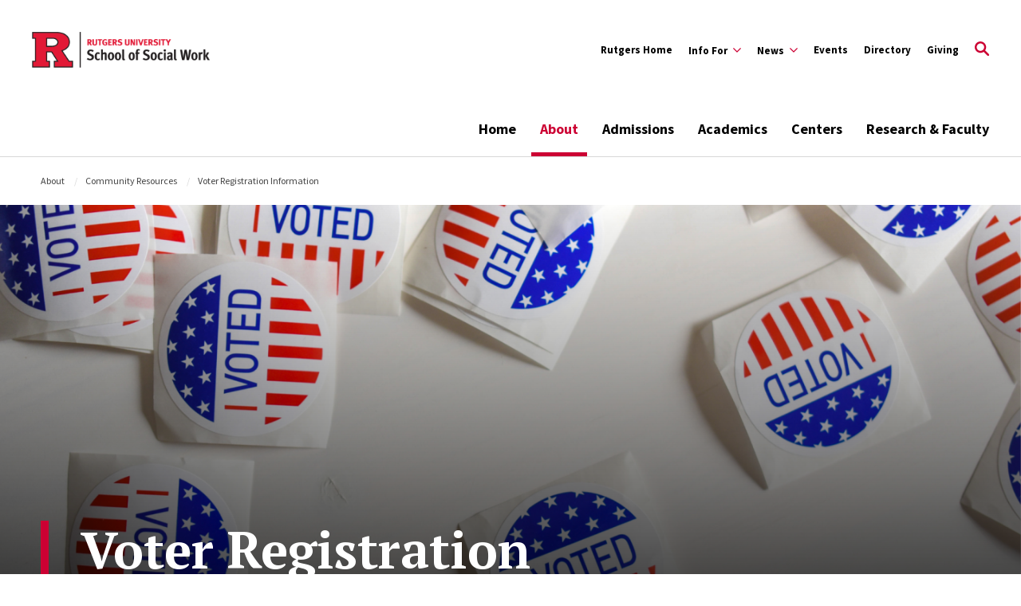

--- FILE ---
content_type: text/html; charset=UTF-8
request_url: https://socialwork.rutgers.edu/about/community-resources/voter-registration-information
body_size: 17861
content:
<!DOCTYPE html>
<html lang="en" dir="ltr" prefix="content: http://purl.org/rss/1.0/modules/content/  dc: http://purl.org/dc/terms/  foaf: http://xmlns.com/foaf/0.1/  og: http://ogp.me/ns#  rdfs: http://www.w3.org/2000/01/rdf-schema#  schema: http://schema.org/  sioc: http://rdfs.org/sioc/ns#  sioct: http://rdfs.org/sioc/types#  skos: http://www.w3.org/2004/02/skos/core#  xsd: http://www.w3.org/2001/XMLSchema# ">
  <head>
    <meta charset="utf-8" />
<link rel="canonical" href="https://socialwork.rutgers.edu/about/community-resources/voter-registration-information" />
<meta name="Generator" content="Drupal 10 (https://www.drupal.org)" />
<meta name="MobileOptimized" content="width" />
<meta name="HandheldFriendly" content="true" />
<meta name="viewport" content="width=device-width, initial-scale=1.0" />
<link rel="icon" href="/sites/default/files/favicon_0.ico" type="image/vnd.microsoft.icon" />
<script src="/sites/default/files/google_tag/carnegie_gtm/google_tag.script.js?t9gd7n" defer></script>

    <title>Voter Registration Information | School of Social Work</title>
    <link href="https://fonts.googleapis.com/css?family=Oswald:400,500,600,700|PT+Serif:400,400i,700,700i|Source+Sans+Pro:400,400i,600,600i,700,700i&display=swap" rel="stylesheet">
    <link rel="stylesheet" media="all" href="/sites/default/files/css/css_zSvLmmbCz7JugqSTZ3ylC7abbc4K5oLm1sF0fu9BoKI.css?delta=0&amp;language=en&amp;theme=rutgers_ssw&amp;include=[base64]" />
<link rel="stylesheet" media="all" href="//cdnjs.cloudflare.com/ajax/libs/font-awesome/6.6.0/css/all.min.css" />
<link rel="stylesheet" media="all" href="/sites/default/files/css/css_7_hiwvkb4bYkh7hI787JdALdtFvi-6h7qPnZWEoRsL0.css?delta=2&amp;language=en&amp;theme=rutgers_ssw&amp;include=[base64]" />
<link rel="stylesheet" media="all" href="//cdnjs.cloudflare.com/ajax/libs/font-awesome/5.15.1/css/all.min.css" />
<link rel="stylesheet" media="all" href="/sites/default/files/css/css_zt5diMtnsIx_ebcFLBd_IyNha5KEJPEyG-HG0tDuP0U.css?delta=4&amp;language=en&amp;theme=rutgers_ssw&amp;include=[base64]" />
<link rel="stylesheet" media="all" href="/sites/default/files/css/css_2dFj_pORwL1Nbo8O7aKaPE31onLmykfwWaZVEasHpsE.css?delta=5&amp;language=en&amp;theme=rutgers_ssw&amp;include=[base64]" />
<link rel="stylesheet" media="all" href="/sites/default/files/asset_injector/css/footer_overrides-67dd8f769342d35d25443a4b2e4d5277.css?t9gd7n" />
<link rel="stylesheet" media="all" href="/sites/default/files/css/css_U58Hv3xWULOkw4Z5ids7jyQI8EGpxyXG511nImkSY3A.css?delta=7&amp;language=en&amp;theme=rutgers_ssw&amp;include=[base64]" />

    
    <script type='text/javascript' src='https://platform-api.sharethis.com/js/sharethis.js#property=5db74cb3020ee70012a2ad99&product=inline-share-buttons' async='async'></script>
  </head>
  <body class="path-node page-node-type-landing-secondary landing-secondary">
        <a class="skip-link" href="#main-content">
      Skip to main content
    </a>

    <noscript><iframe src="https://www.googletagmanager.com/ns.html?id=GTM-5P3N54T" height="0" width="0" style="display:none;visibility:hidden"></iframe></noscript>
      <div class="dialog-off-canvas-main-canvas" data-off-canvas-main-canvas>
    <div class="layout-container lc--layout-container lc--full">

  <div class="l--layout l--full">
    
      
    

<section
  class="cc--component-container cc--emergency-banner color- "

  
  
  
  
  
  >

    <div class="c--component c--emergency-banner"
        >

        
  

    </div><!-- c--component c--emergency-banner -->

</section><!-- cc--component-container cc--emergency-banner -->

  



    <header id="l--main-header-basic">
        <div class="region region-header r--region r--header">
    <div class="cc--component-container cc--basic-header" aria-label="Site Header">
      <div class="c--component c--basic-header">
                      


<div id="block-rutgers-ssw-search-block" class="block block-rutgers-search block-search-block cc--component-container cc--basic-search-form">
  <div class="c--component c--basic-search-form">
    
        
          
<div class="search-form-branding">

    
    

<div
  class="cc--component-container cc--basic-branding-header"

  
  
  
  
  
  >

    <div class="c--component c--basic-branding-header"
        >

        
  <a href="/" aria-label="Back to the website homepage">
    <img alt="Rutgers logo" src="/sites/default/files/RUSSW_H_RED_BLACK_RGB.png" />
  </a>

      
<div class="f--field f--text">

    
    


</div><!-- f--field f--text -->


    </div><!-- c--component c--basic-branding-header -->

</div><!-- cc--component-container cc--basic-branding-header -->

  <button type="button" class="icon-search-close" aria-label="Close Search">
    <svg role="img" version="1.1" class="close" xmlns="http://www.w3.org/2000/svg" xmlns:xlink="http://www.w3.org/1999/xlink" x="0px" y="0px"
         viewBox="0 0 24 23.3" xml:space="preserve">
          <title>Close Search</title>
      <path d="M2.8,0L12,9.2L21.2,0l2.1,2.1l-9.2,9.2l9.9,9.9l-2.1,2.1L12,13.4l-9.9,9.9L0,21.2l9.9-9.9L0.7,2.1L2.8,0z"/>
        </svg>
  </button>
</div>

<h2 class="visually-hidden" id="dialog-title">Enter a Search Term</h2>

<form autocomplete="on" name="search-form">
            <div class="search-form-inner">
            <div class="fi--form-item fi--search">
    
      <label for="6976012355272text">
      Search Rutgers    </label>
  
  <input
    type="text"
    name="search"
    id="6976012355272text"
    class="text"
            maxlength="50"    placeholder="Search Rutgers"    size="50"
  >

</div>
            <button type="submit" class="icon-search" aria-label="Search">
  <svg version="1.1" role="img"xmlns="http://www.w3.org/2000/svg" xmlns:xlink="http://www.w3.org/1999/xlink" x="0px"
   y="0px" viewBox="0 0 28 28">
   <title>Search</title>
<path d="M11.1,0C5,0,0,5,0,11.1s5,11.1,11.1,11.1c2.3,0,4.5-0.7,6.3-2l7.3,7.3c0.8,0.8,2,0.8,2.8,0c0.8-0.8,0.8-2,0-2.8
	l-7.3-7.3c1.3-1.8,2-4,2-6.3C22.1,5,17.2,0,11.1,0z M11.1,3.9c4,0,7.2,3.2,7.2,7.2c0,4-3.2,7.2-7.2,7.2c-4,0-7.2-3.2-7.2-7.2
	C3.9,7.1,7.1,3.9,11.1,3.9z"/>
</svg>
</button>
        </div>

        <fieldset class="search-filter-options" aria-label="Search Filter">
          <div class="fieldset-inner" role="radiogroup" aria-label="Search Filter Options">
            <div class="fi--form-item fi--form-item-radio">
    
  <div class="radio-wrapper">
    <input type="radio" name="search-type" id="6976012355272search-type--this-site" value="search-this-site"  checked >
    <label for="6976012355272search-type--this-site">Search this site</label>
  </div>

</div>
            <div class="fi--form-item fi--form-item-radio">
    
  <div class="radio-wrapper">
    <input type="radio" name="search-type" id="6976012355272search-type--all-rutgers" value="search-all-rutgers" >
    <label for="6976012355272search-type--all-rutgers">Search all Rutgers</label>
  </div>

</div>
            <div class="fi--form-item fi--form-item-radio">
    
  <div class="radio-wrapper">
    <input type="radio" name="search-type" id="6976012355272search-type--people" value="search-people" >
    <label for="6976012355272search-type--people">Search People</label>
  </div>

</div>
          </div>
        </fieldset>

    </form>
      </div>
</div>

          
          <div class="utility-nav-container">
            <div class="utility-nav-container-wrapper">
                                
    

<div
  class="cc--component-container cc--basic-branding-header"

  
  
  
  
  
  >

    <div class="c--component c--basic-branding-header"
        >

        
  <a href="/" aria-label="Back to the website homepage">
    <img alt="Rutgers logo" src="/sites/default/files/RUSSW_H_RED_BLACK_RGB.png" />
  </a>

      
<div class="f--field f--text">

    
    


</div><!-- f--field f--text -->


    </div><!-- c--component c--basic-branding-header -->

</div><!-- cc--component-container cc--basic-branding-header -->
              
              


<div class="black block block-rutgers-menu block-menu-banner-blockutility cc--component-container cc--utility-menu" id="block-rutgers-ssw-utility">
  <div class="c--component c--utility-menu">
    
        
        <nav class="mc--menu mc--utility" aria-label="Rutgers Supplemental Menu">
      
              <ul class="menu m--menu m--utility">
                    <li class="menu-item">
                  <a href="http://rutgers.edu" target="_blank">Rutgers Home</a>
                              </li>
                <li class="menu-item menu-item--expanded">
                  <div class="utility-button-wrapper">
            <button type="button" class="utility-button information-for-toggle" aria-expanded="false" aria-haspopup="true" aria-label="Expand Info For Sub-Menu">
                                          <span >Info For</span>
              <svg version="1.1" xmlns="http://www.w3.org/2000/svg" xmlns:xlink="http://www.w3.org/1999/xlink" x="0px" y="0px" viewBox="0 0 20 11.7" enable-background="new 0 0 20 11.7" xml:space="preserve">
                <path d="M10,8.3L18.3,0L20,1.7l-10,10L0,1.7L1.7,0L10,8.3z"></path>
              </svg>
            </button>
                                        <ul class="menu submenu" aria-hidden="true">
                    <li class="menu-item">
                  <a href="/info/prospective-students" data-drupal-link-system-path="node/175">Prospective Students</a>
                              </li>
                <li class="menu-item">
                  <a href="/info/current-students" target="_self" data-drupal-link-system-path="node/176">Current Students</a>
                              </li>
                <li class="menu-item">
                  <a href="/alumni" data-drupal-link-system-path="node/124">Alumni</a>
                              </li>
                <li class="menu-item">
                  <a href="/info/faculty-staff-lecturers" data-drupal-link-system-path="node/177">Faculty, Staff &amp; Lecturers</a>
                              </li>
                <li class="menu-item">
                  <a href="/info/field-community">Practicum Learning &amp; Community Partners</a>
                              </li>
        </ul>
  
                          </div>
              </li>
                <li class="menu-item menu-item--expanded">
                  <div class="utility-button-wrapper">
            <button type="button" class="utility-button information-for-toggle" aria-expanded="false" aria-haspopup="true" aria-label="Expand News Sub-Menu">
                                          <span >News</span>
              <svg version="1.1" xmlns="http://www.w3.org/2000/svg" xmlns:xlink="http://www.w3.org/1999/xlink" x="0px" y="0px" viewBox="0 0 20 11.7" enable-background="new 0 0 20 11.7" xml:space="preserve">
                <path d="M10,8.3L18.3,0L20,1.7l-10,10L0,1.7L1.7,0L10,8.3z"></path>
              </svg>
            </button>
                                        <ul class="menu submenu" aria-hidden="true">
                    <li class="menu-item">
                  <a href="/news" data-drupal-link-system-path="node/696">News</a>
                              </li>
                <li class="menu-item">
                  <a href="/magazines" data-drupal-link-system-path="node/576">Magazines</a>
                              </li>
                <li class="menu-item">
                  <a href="/podcasts" data-drupal-link-system-path="node/575">Podcasts</a>
                              </li>
        </ul>
  
                          </div>
              </li>
                <li class="menu-item">
                  <a href="/events" data-drupal-link-system-path="events">Events</a>
                              </li>
                <li class="menu-item">
                  <a href="/staff-directory/all" data-drupal-link-system-path="staff-directory/all">Directory</a>
                              </li>
                <li class="menu-item">
                  <a href="/giving" data-drupal-link-system-path="node/127">Giving</a>
                              </li>
        </ul>
  


    </nav>
      </div>
</div>

                              <div id="block-rutgers-ssw-gcseblock" class="block block-rutgers-search block-gcse-block">
  
    
      
  
    

<div
  class="cc--component-container cc--gcse-tag"

  
  
  
  
  
  >

    <div class="c--component c--gcse-tag"
        >

          <script>
    (function() {
      var cx = '805d1f9cc365f4476';
      var gcse = document.createElement('script');
      gcse.type = 'text/javascript';
      gcse.async = true;
      gcse.src = 'https://cse.google.com/cse.js?cx=' + cx;
      var s = document.getElementsByTagName('script')[0];
      s.parentNode.insertBefore(gcse, s);
    })();
  </script>
  <div style="display: none">
    <div class="gcse-searchbox-only" data-resultsUrl="/search/site" enableAutoComplete="true"
         data-autoCompleteMaxCompletions="5" data-autoCompleteMatchType='any'></div>
  </div>


    </div><!-- c--component c--gcse-tag -->

</div><!-- cc--component-container cc--gcse-tag -->

  </div>

                            <button type="button" class="icon-search" aria-label="Open Search">
  <svg role="img" class="search" version="1.1" xmlns="http://www.w3.org/2000/svg" xmlns:xlink="http://www.w3.org/1999/xlink" x="0px"
	 y="0px" viewBox="0 0 28 28" xml:space="preserve">
   <title>Open Search</title>
  <path class="search" d="M11.1,0C5,0,0,5,0,11.1s5,11.1,11.1,11.1c2.3,0,4.5-0.7,6.3-2l7.3,7.3c0.8,0.8,2,0.8,2.8,0c0.8-0.8,0.8-2,0-2.8
    l-7.3-7.3c1.3-1.8,2-4,2-6.3C22.1,5,17.2,0,11.1,0z M11.1,3.9c4,0,7.2,3.2,7.2,7.2c0,4-3.2,7.2-7.2,7.2c-4,0-7.2-3.2-7.2-7.2
    C3.9,7.1,7.1,3.9,11.1,3.9z"/>
  </svg>
</button>
              <button type="button" class="icon-close" aria-label="Close">
  <svg version="1.1" xmlns="http://www.w3.org/2000/svg" xmlns:xlink="http://www.w3.org/1999/xlink" x="0px" y="0px"
	 viewBox="0 0 24 23.3" xml:space="preserve">
  <path d="M2.8,0L12,9.2L21.2,0l2.1,2.1l-9.2,9.2l9.9,9.9l-2.1,2.1L12,13.4l-9.9,9.9L0,21.2l9.9-9.9L0.7,2.1L2.8,0z"/>
  </svg>
</button>
            </div>
          </div>

          <div class="main-nav-container">
            <div class="branding-mainmenu-container">
              <div class="branding-mainmenu-container-inner">
                <div class="inner-wrapper">
                    
    

<div
  class="cc--component-container cc--basic-branding-header"

  
  
  
  
  
  >

    <div class="c--component c--basic-branding-header"
        >

        
  <a href="/" aria-label="Back to the website homepage">
    <img alt="Rutgers logo" src="/sites/default/files/RUSSW_H_RED_BLACK_RGB.png" />
  </a>

      
<div class="f--field f--text">

    
    


</div><!-- f--field f--text -->


    </div><!-- c--component c--basic-branding-header -->

</div><!-- cc--component-container cc--basic-branding-header -->
                  





<div id="block-rutgers-ssw-mainnavigation" class="block block-system block-system-menu-blockmain cc--component-container cc--main-menu">
  <div class="c--component c--main-menu">
    
        
        <nav class="mc--menu mc--main" aria-label="Rutgers Supplemental Menu">
      
              <ul class="menu m--menu m--main">
                    <li class="menu-item">
                <a href="/" data-drupal-link-system-path="&lt;front&gt;">Home</a>
              </li>
                <li class="menu-item menu-item--expanded menu-item--active-trail">
                <div class="link-arrow-wrapper">
                <a href="/about" data-drupal-link-system-path="node/92">About</a>
                  <button type="button" class="arrow-toggle" aria-expanded="false" aria-haspopup="true" aria-label="Display Sub Menu for About">
            <svg version="1.1" xmlns="http://www.w3.org/2000/svg" xmlns:xlink="http://www.w3.org/1999/xlink" x="0px" y="0px" viewBox="0 0 20 11.7" enable-background="new 0 0 20 11.7" xml:space="preserve">
              <path d="M10,8.3L18.3,0L20,1.7l-10,10L0,1.7L1.7,0L10,8.3z"></path>
            </svg>
          </button>
        </div>
        <div class="submenus-wrapper">
          <div class="submenus-wrapper-inner">
                          <ul class="menu submenu">
                    <li class="menu-item">
                <a href="/about#Leadership" data-drupal-link-system-path="node/92">Leadership</a>
              </li>
                <li class="menu-item menu-item--expanded">
                <div class="link-arrow-wrapper">
                <a href="/about/diversity-equity-inclusion" data-drupal-link-system-path="node/96">Diversity, Equity &amp; Inclusion</a>
                  <button type="button" class="arrow-toggle" aria-expanded="false" aria-haspopup="true" aria-label="Display Sub Menu for Diversity, Equity &amp; Inclusion">
            <svg version="1.1" xmlns="http://www.w3.org/2000/svg" xmlns:xlink="http://www.w3.org/1999/xlink" x="0px" y="0px" viewBox="0 0 20 11.7" enable-background="new 0 0 20 11.7" xml:space="preserve">
              <path d="M10,8.3L18.3,0L20,1.7l-10,10L0,1.7L1.7,0L10,8.3z"></path>
            </svg>
          </button>
        </div>
        <div class="submenus-wrapper">
          <div class="submenus-wrapper-inner">
                          <ul class="menu submenu">
                    <li class="menu-item">
                <a href="/about/diversity-equity-inclusion/iidea-curriculum-research" data-drupal-link-system-path="node/130">IIDEA Curriculum &amp; Research</a>
              </li>
                <li class="menu-item">
                <a href="/about/diversity-equity-inclusion/iidea-committee" data-drupal-link-system-path="node/373">IIDEA Committee</a>
              </li>
                <li class="menu-item">
                <a href="/about/diversity-equity-inclusion/iidea-resources-engagement" data-drupal-link-system-path="node/129">IIDEA Resources &amp; Engagement</a>
              </li>
                <li class="menu-item">
                <a href="/about/diversity-equity-inclusion/liberatory-consciousness" data-drupal-link-system-path="node/823">Liberatory Consciousness</a>
              </li>
        </ul>
  
          </div>
        </div>
              </li>
                <li class="menu-item">
                <a href="/about/strategic-plan" data-drupal-link-system-path="node/94">Strategic Plan</a>
              </li>
                <li class="menu-item menu-item--expanded menu-item--active-trail">
                <div class="link-arrow-wrapper">
                <a href="/about/community-resources" data-drupal-link-system-path="node/97">Community Resources</a>
                  <button type="button" class="arrow-toggle" aria-expanded="false" aria-haspopup="true" aria-label="Display Sub Menu for Community Resources">
            <svg version="1.1" xmlns="http://www.w3.org/2000/svg" xmlns:xlink="http://www.w3.org/1999/xlink" x="0px" y="0px" viewBox="0 0 20 11.7" enable-background="new 0 0 20 11.7" xml:space="preserve">
              <path d="M10,8.3L18.3,0L20,1.7l-10,10L0,1.7L1.7,0L10,8.3z"></path>
            </svg>
          </button>
        </div>
        <div class="submenus-wrapper">
          <div class="submenus-wrapper-inner">
                          <ul class="menu submenu">
                    <li class="menu-item">
                <a href="/about/community-resources/anti-racist-resources" data-drupal-link-system-path="node/101">Anti-Racist Resources</a>
              </li>
                <li class="menu-item">
                <a href="/about/community-resources/djff-adult-autism-resource-guide" data-drupal-link-system-path="node/103">DJFF Adult Autism Resource Guide</a>
              </li>
                <li class="menu-item">
                <a href="/about/community-resources/self-care-toolkit" data-drupal-link-system-path="node/104">Self-Care Toolkit</a>
              </li>
                <li class="menu-item menu-item--active-trail">
                <a href="/about/community-resources/voter-registration-information" data-drupal-link-system-path="node/102" class="is-active" aria-current="page">Voter Registration Information</a>
              </li>
        </ul>
  
          </div>
        </div>
              </li>
                <li class="menu-item">
                <a href="/about/employment" data-drupal-link-system-path="node/98">Employment</a>
              </li>
                <li class="menu-item">
                <a href="/about/contact-directions" data-drupal-link-system-path="node/99">Contact &amp; Directions</a>
              </li>
        </ul>
  
          </div>
        </div>
              </li>
                <li class="menu-item menu-item--expanded">
                <div class="link-arrow-wrapper">
                <a href="/admissions" data-drupal-link-system-path="node/375">Admissions</a>
                  <button type="button" class="arrow-toggle" aria-expanded="false" aria-haspopup="true" aria-label="Display Sub Menu for Admissions">
            <svg version="1.1" xmlns="http://www.w3.org/2000/svg" xmlns:xlink="http://www.w3.org/1999/xlink" x="0px" y="0px" viewBox="0 0 20 11.7" enable-background="new 0 0 20 11.7" xml:space="preserve">
              <path d="M10,8.3L18.3,0L20,1.7l-10,10L0,1.7L1.7,0L10,8.3z"></path>
            </svg>
          </button>
        </div>
        <div class="submenus-wrapper">
          <div class="submenus-wrapper-inner">
                          <ul class="menu submenu">
                    <li class="menu-item menu-item--expanded">
                <div class="link-arrow-wrapper">
                <a href="/admissions/bachelor-arts-ba-social-work-admissions" data-drupal-link-system-path="node/46">Bachelor of Arts (BA) in Social Work Admissions</a>
                  <button type="button" class="arrow-toggle" aria-expanded="false" aria-haspopup="true" aria-label="Display Sub Menu for Bachelor of Arts (BA) in Social Work Admissions">
            <svg version="1.1" xmlns="http://www.w3.org/2000/svg" xmlns:xlink="http://www.w3.org/1999/xlink" x="0px" y="0px" viewBox="0 0 20 11.7" enable-background="new 0 0 20 11.7" xml:space="preserve">
              <path d="M10,8.3L18.3,0L20,1.7l-10,10L0,1.7L1.7,0L10,8.3z"></path>
            </svg>
          </button>
        </div>
        <div class="submenus-wrapper">
          <div class="submenus-wrapper-inner">
                          <ul class="menu submenu">
                    <li class="menu-item">
                <a href="/admissions/bachelor-arts-ba-social-work-admissions/ba-social-work-application-process" data-drupal-link-system-path="node/109">BA in Social Work Application Process</a>
              </li>
                <li class="menu-item">
                <a href="/admissions/bachelor-arts-ba-social-work-admissions/ba-social-work-tuition-financial-aid" data-drupal-link-system-path="node/110">BA in Social Work Tuition &amp; Financial Aid</a>
              </li>
        </ul>
  
          </div>
        </div>
              </li>
                <li class="menu-item menu-item--expanded">
                <div class="link-arrow-wrapper">
                <a href="/admissions/master-social-work-msw-admissions" data-drupal-link-system-path="node/48">Master of Social Work (MSW) Admissions</a>
                  <button type="button" class="arrow-toggle" aria-expanded="false" aria-haspopup="true" aria-label="Display Sub Menu for Master of Social Work (MSW) Admissions">
            <svg version="1.1" xmlns="http://www.w3.org/2000/svg" xmlns:xlink="http://www.w3.org/1999/xlink" x="0px" y="0px" viewBox="0 0 20 11.7" enable-background="new 0 0 20 11.7" xml:space="preserve">
              <path d="M10,8.3L18.3,0L20,1.7l-10,10L0,1.7L1.7,0L10,8.3z"></path>
            </svg>
          </button>
        </div>
        <div class="submenus-wrapper">
          <div class="submenus-wrapper-inner">
                          <ul class="menu submenu">
                    <li class="menu-item">
                <a href="/admissions/master-social-work-msw-admissions/msw-application-process-deadlines" data-drupal-link-system-path="node/111">MSW Application Process &amp; Deadlines</a>
              </li>
                <li class="menu-item">
                <a href="/admissions/master-social-work-msw-admissions/msw-tuition-financial-aid" data-drupal-link-system-path="node/112">MSW Tuition &amp; Financial Aid</a>
              </li>
        </ul>
  
          </div>
        </div>
              </li>
                <li class="menu-item menu-item--expanded">
                <div class="link-arrow-wrapper">
                <a href="/admissions/doctor-social-work-dsw-admissions" data-drupal-link-system-path="node/52">Doctor of Social Work (DSW) Admissions</a>
                  <button type="button" class="arrow-toggle" aria-expanded="false" aria-haspopup="true" aria-label="Display Sub Menu for Doctor of Social Work (DSW) Admissions">
            <svg version="1.1" xmlns="http://www.w3.org/2000/svg" xmlns:xlink="http://www.w3.org/1999/xlink" x="0px" y="0px" viewBox="0 0 20 11.7" enable-background="new 0 0 20 11.7" xml:space="preserve">
              <path d="M10,8.3L18.3,0L20,1.7l-10,10L0,1.7L1.7,0L10,8.3z"></path>
            </svg>
          </button>
        </div>
        <div class="submenus-wrapper">
          <div class="submenus-wrapper-inner">
                          <ul class="menu submenu">
                    <li class="menu-item">
                <a href="/admissions/doctor-social-work-dsw-admissions/dsw-application-process" data-drupal-link-system-path="node/105">DSW Application Process</a>
              </li>
                <li class="menu-item">
                <a href="/admissions/doctor-social-work-dsw-admissions/dsw-tuition-financial-aid" data-drupal-link-system-path="node/106">DSW Tuition &amp; Financial Aid</a>
              </li>
                <li class="menu-item menu-item--collapsed">
                <a href="https://socialwork.rutgers.edu/DSWnewsletters">DSW Newsletters</a>
              </li>
        </ul>
  
          </div>
        </div>
              </li>
                <li class="menu-item">
                <a href="/admissions/doctor-philosophy-social-work-phd-admissions" data-drupal-link-system-path="node/1457">Doctor of Philosophy in Social Work (Ph.D.) Admissions</a>
              </li>
        </ul>
  
          </div>
        </div>
              </li>
                <li class="menu-item menu-item--expanded">
                <div class="link-arrow-wrapper">
                <a href="/academics" data-drupal-link-system-path="node/159">Academics</a>
                  <button type="button" class="arrow-toggle" aria-expanded="false" aria-haspopup="true" aria-label="Display Sub Menu for Academics">
            <svg version="1.1" xmlns="http://www.w3.org/2000/svg" xmlns:xlink="http://www.w3.org/1999/xlink" x="0px" y="0px" viewBox="0 0 20 11.7" enable-background="new 0 0 20 11.7" xml:space="preserve">
              <path d="M10,8.3L18.3,0L20,1.7l-10,10L0,1.7L1.7,0L10,8.3z"></path>
            </svg>
          </button>
        </div>
        <div class="submenus-wrapper">
          <div class="submenus-wrapper-inner">
                          <ul class="menu submenu">
                    <li class="menu-item menu-item--expanded">
                <div class="link-arrow-wrapper">
                <a href="/academics/bachelor-arts-ba-social-work" data-drupal-link-system-path="node/32">Bachelor of Arts (BA) in Social Work</a>
                  <button type="button" class="arrow-toggle" aria-expanded="false" aria-haspopup="true" aria-label="Display Sub Menu for Bachelor of Arts (BA) in Social Work">
            <svg version="1.1" xmlns="http://www.w3.org/2000/svg" xmlns:xlink="http://www.w3.org/1999/xlink" x="0px" y="0px" viewBox="0 0 20 11.7" enable-background="new 0 0 20 11.7" xml:space="preserve">
              <path d="M10,8.3L18.3,0L20,1.7l-10,10L0,1.7L1.7,0L10,8.3z"></path>
            </svg>
          </button>
        </div>
        <div class="submenus-wrapper">
          <div class="submenus-wrapper-inner">
                          <ul class="menu submenu">
                    <li class="menu-item">
                <a href="/academics/bachelor-arts-ba-social-work/ba-social-work-curriculum-syllabi" data-drupal-link-system-path="node/120">BA in Social Work Curriculum &amp; Syllabi</a>
              </li>
                <li class="menu-item">
                <a href="/academics/bachelor-arts-ba-social-work/ba-social-work-program-mission-goals-benchmarks" data-drupal-link-system-path="node/1653">BA in Social Work Program Goals, Benchmarks, Core Competencies</a>
              </li>
                <li class="menu-item">
                <a href="/academics/bachelor-arts-ba-social-work/dr-paul-shane-annual-policy-symposium" data-drupal-link-system-path="node/837">Dr. Paul Shane Annual Policy Symposium</a>
              </li>
                <li class="menu-item">
                <a href="/academics/bachelor-arts-ba-social-work/info-ba-social-work-students" data-drupal-link-system-path="node/155">Info for BA in Social Work Students</a>
              </li>
        </ul>
  
          </div>
        </div>
              </li>
                <li class="menu-item menu-item--expanded">
                <div class="link-arrow-wrapper">
                <a href="/academics/master-social-work-msw" data-drupal-link-system-path="node/12">Master of Social Work (MSW)</a>
                  <button type="button" class="arrow-toggle" aria-expanded="false" aria-haspopup="true" aria-label="Display Sub Menu for Master of Social Work (MSW)">
            <svg version="1.1" xmlns="http://www.w3.org/2000/svg" xmlns:xlink="http://www.w3.org/1999/xlink" x="0px" y="0px" viewBox="0 0 20 11.7" enable-background="new 0 0 20 11.7" xml:space="preserve">
              <path d="M10,8.3L18.3,0L20,1.7l-10,10L0,1.7L1.7,0L10,8.3z"></path>
            </svg>
          </button>
        </div>
        <div class="submenus-wrapper">
          <div class="submenus-wrapper-inner">
                          <ul class="menu submenu">
                    <li class="menu-item">
                <a href="/academics/master-social-work-msw/msw-curriculum-syllabi" data-drupal-link-system-path="node/139">MSW Curriculum &amp; Syllabi</a>
              </li>
                <li class="menu-item">
                <a href="/academics/master-social-work-msw/msw-program-options" data-drupal-link-system-path="node/141">MSW Program Options</a>
              </li>
                <li class="menu-item">
                <a href="/academics/master-social-work-msw/msw-specializations" data-drupal-link-system-path="node/143">MSW Specializations</a>
              </li>
                <li class="menu-item">
                <a href="/academics/master-social-work-msw/msw-certificates" data-drupal-link-system-path="node/140">MSW Certificates</a>
              </li>
                <li class="menu-item">
                <a href="/academics/master-social-work-msw/msw-dual-degrees" data-drupal-link-system-path="node/138">MSW Dual Degrees</a>
              </li>
                <li class="menu-item">
                <a href="/academics/master-social-work-msw/msw-program-goals-benchmarks-core-competencies" data-drupal-link-system-path="node/1631">MSW Program Goals, Benchmarks, Core Competencies</a>
              </li>
                <li class="menu-item">
                <a href="/academics/master-social-work-msw/area-emphasis" data-drupal-link-system-path="node/366">Area of Emphasis</a>
              </li>
                <li class="menu-item">
                <a href="/academics/master-social-work-msw/info-msw-students" data-drupal-link-system-path="node/172">Info for MSW Students</a>
              </li>
        </ul>
  
          </div>
        </div>
              </li>
                <li class="menu-item menu-item--expanded">
                <div class="link-arrow-wrapper">
                <a href="/academics/doctor-social-work-dsw" data-drupal-link-system-path="node/27">Doctor of Social Work (DSW)</a>
                  <button type="button" class="arrow-toggle" aria-expanded="false" aria-haspopup="true" aria-label="Display Sub Menu for Doctor of Social Work (DSW)">
            <svg version="1.1" xmlns="http://www.w3.org/2000/svg" xmlns:xlink="http://www.w3.org/1999/xlink" x="0px" y="0px" viewBox="0 0 20 11.7" enable-background="new 0 0 20 11.7" xml:space="preserve">
              <path d="M10,8.3L18.3,0L20,1.7l-10,10L0,1.7L1.7,0L10,8.3z"></path>
            </svg>
          </button>
        </div>
        <div class="submenus-wrapper">
          <div class="submenus-wrapper-inner">
                          <ul class="menu submenu">
                    <li class="menu-item">
                <a href="/academics/doctor-social-work-dsw/dsw-curriculum-syllabi" data-drupal-link-system-path="node/119">DSW Curriculum &amp; Syllabi</a>
              </li>
                <li class="menu-item">
                <a href="/academics/doctor-social-work-dsw/dsw-student-profiles" data-drupal-link-system-path="node/153">DSW Student Profiles</a>
              </li>
                <li class="menu-item">
                <a href="/academics/doctor-social-work-dsw/student-articles-accomplishments" data-drupal-link-system-path="node/269">Student Articles &amp; Accomplishments</a>
              </li>
                <li class="menu-item">
                <a href="/academics/doctor-social-work-dsw/multimedia-projects" data-drupal-link-system-path="node/270">Multimedia Projects</a>
              </li>
                <li class="menu-item">
                <a href="/academics/doctor-social-work-dsw/info-dsw-students" data-drupal-link-system-path="node/132">Info for DSW Students</a>
              </li>
                <li class="menu-item menu-item--collapsed">
                <a href="https://socialwork.rutgers.edu/DSWnewsletters">DSW Newsletters </a>
              </li>
        </ul>
  
          </div>
        </div>
              </li>
                <li class="menu-item menu-item--expanded">
                <div class="link-arrow-wrapper">
                <a href="/academics/doctor-philosophy-social-work-phd" data-drupal-link-system-path="node/1445">Doctor of Philosophy in Social Work (Ph.D.)</a>
                  <button type="button" class="arrow-toggle" aria-expanded="false" aria-haspopup="true" aria-label="Display Sub Menu for Doctor of Philosophy in Social Work (Ph.D.)">
            <svg version="1.1" xmlns="http://www.w3.org/2000/svg" xmlns:xlink="http://www.w3.org/1999/xlink" x="0px" y="0px" viewBox="0 0 20 11.7" enable-background="new 0 0 20 11.7" xml:space="preserve">
              <path d="M10,8.3L18.3,0L20,1.7l-10,10L0,1.7L1.7,0L10,8.3z"></path>
            </svg>
          </button>
        </div>
        <div class="submenus-wrapper">
          <div class="submenus-wrapper-inner">
                          <ul class="menu submenu">
                    <li class="menu-item">
                <a href="/academics/doctor-philosophy-social-work-phd/program" data-drupal-link-system-path="node/1446">Program Overview</a>
              </li>
                <li class="menu-item">
                <a href="/academics/doctor-philosophy-social-work-phd/meet-our-phd-students" data-drupal-link-system-path="node/1448">On the Job Market and Current Ph.D. Students</a>
              </li>
                <li class="menu-item">
                <a href="/academics/doctor-philosophy-social-work-phd/info-phd-students" data-drupal-link-system-path="node/1449">Student Resources</a>
              </li>
        </ul>
  
          </div>
        </div>
              </li>
                <li class="menu-item">
                <a href="/academics/office-practicum-learning" data-drupal-link-system-path="node/24">Office of Practicum Learning</a>
              </li>
                <li class="menu-item menu-item--expanded">
                <div class="link-arrow-wrapper">
                <a href="/academics/continuing-education" data-drupal-link-system-path="node/39">Continuing Education</a>
                  <button type="button" class="arrow-toggle" aria-expanded="false" aria-haspopup="true" aria-label="Display Sub Menu for Continuing Education">
            <svg version="1.1" xmlns="http://www.w3.org/2000/svg" xmlns:xlink="http://www.w3.org/1999/xlink" x="0px" y="0px" viewBox="0 0 20 11.7" enable-background="new 0 0 20 11.7" xml:space="preserve">
              <path d="M10,8.3L18.3,0L20,1.7l-10,10L0,1.7L1.7,0L10,8.3z"></path>
            </svg>
          </button>
        </div>
        <div class="submenus-wrapper">
          <div class="submenus-wrapper-inner">
                          <ul class="menu submenu">
                    <li class="menu-item">
                <a href="/academics/continuing-education/children-and-families-certificates" data-drupal-link-system-path="node/243">Children and Families Certificates</a>
              </li>
                <li class="menu-item">
                <a href="/academics/continuing-education/general-practice-certificates" data-drupal-link-system-path="node/244">General Practice Certificates</a>
              </li>
                <li class="menu-item">
                <a href="/academics/continuing-education/gerontology-and-older-adults-certificates" data-drupal-link-system-path="node/245">Gerontology and Older Adults Certificates</a>
              </li>
                <li class="menu-item">
                <a href="/academics/continuing-education/violence-and-crime-intervention-certificates" data-drupal-link-system-path="node/246">Violence and Crime Intervention Certificates</a>
              </li>
                <li class="menu-item">
                <a href="/academics/continuing-education/customized-workshops" data-drupal-link-system-path="node/241">Customized Workshops</a>
              </li>
        </ul>
  
          </div>
        </div>
              </li>
                <li class="menu-item">
                <a href="/academics/professional-credit-courses" data-drupal-link-system-path="node/17">Professional Credit Courses</a>
              </li>
                <li class="menu-item">
                <a href="/academics/global-social-work" data-drupal-link-system-path="node/25">Global Social Work</a>
              </li>
        </ul>
  
          </div>
        </div>
              </li>
                <li class="menu-item menu-item--expanded">
                <div class="link-arrow-wrapper">
                <a href="/centers" data-drupal-link-system-path="node/160">Centers</a>
                  <button type="button" class="arrow-toggle" aria-expanded="false" aria-haspopup="true" aria-label="Display Sub Menu for Centers">
            <svg version="1.1" xmlns="http://www.w3.org/2000/svg" xmlns:xlink="http://www.w3.org/1999/xlink" x="0px" y="0px" viewBox="0 0 20 11.7" enable-background="new 0 0 20 11.7" xml:space="preserve">
              <path d="M10,8.3L18.3,0L20,1.7l-10,10L0,1.7L1.7,0L10,8.3z"></path>
            </svg>
          </button>
        </div>
        <div class="submenus-wrapper">
          <div class="submenus-wrapper-inner">
                          <ul class="menu submenu">
                    <li class="menu-item menu-item--expanded">
                <div class="link-arrow-wrapper">
                <a href="/centers/institute-families" data-drupal-link-system-path="node/11">Institute for Families</a>
                  <button type="button" class="arrow-toggle" aria-expanded="false" aria-haspopup="true" aria-label="Display Sub Menu for Institute for Families">
            <svg version="1.1" xmlns="http://www.w3.org/2000/svg" xmlns:xlink="http://www.w3.org/1999/xlink" x="0px" y="0px" viewBox="0 0 20 11.7" enable-background="new 0 0 20 11.7" xml:space="preserve">
              <path d="M10,8.3L18.3,0L20,1.7l-10,10L0,1.7L1.7,0L10,8.3z"></path>
            </svg>
          </button>
        </div>
        <div class="submenus-wrapper">
          <div class="submenus-wrapper-inner">
                          <ul class="menu submenu">
                    <li class="menu-item">
                <a href="/centers/institute-families/child-welfare-family-well-being" data-drupal-link-system-path="node/163">Child Welfare &amp; Family Well-being</a>
              </li>
                <li class="menu-item">
                <a href="/centers/institute-families/early-childhood" data-drupal-link-system-path="node/1095">Early Childhood</a>
              </li>
                <li class="menu-item">
                <a href="/centers/institute-families/human-services" data-drupal-link-system-path="node/459">Human Services</a>
              </li>
                <li class="menu-item">
                <a href="/centers/institute-families/research-evaluation" data-drupal-link-system-path="node/164">Research &amp; Evaluation</a>
              </li>
                <li class="menu-item">
                <a href="/centers/institute-families/iff-fellows" data-drupal-link-system-path="node/165">IFF Fellows</a>
              </li>
        </ul>
  
          </div>
        </div>
              </li>
                <li class="menu-item menu-item--expanded">
                <div class="link-arrow-wrapper">
                <a href="/centers/center-gambling-studies" data-drupal-link-system-path="node/67">Center for Gambling Studies</a>
                  <button type="button" class="arrow-toggle" aria-expanded="false" aria-haspopup="true" aria-label="Display Sub Menu for Center for Gambling Studies">
            <svg version="1.1" xmlns="http://www.w3.org/2000/svg" xmlns:xlink="http://www.w3.org/1999/xlink" x="0px" y="0px" viewBox="0 0 20 11.7" enable-background="new 0 0 20 11.7" xml:space="preserve">
              <path d="M10,8.3L18.3,0L20,1.7l-10,10L0,1.7L1.7,0L10,8.3z"></path>
            </svg>
          </button>
        </div>
        <div class="submenus-wrapper">
          <div class="submenus-wrapper-inner">
                          <ul class="menu submenu">
                    <li class="menu-item">
                <a href="/centers/center-gambling-studies/team-research-affiliates" data-drupal-link-system-path="node/113">Team &amp; Research Affiliates</a>
              </li>
                <li class="menu-item">
                <a href="/centers/center-gambling-studies/research-publications" data-drupal-link-system-path="node/114">Research &amp; Publications</a>
              </li>
                <li class="menu-item">
                <a href="/centers/center-gambling-studies/tools-researchers-clinicians" data-drupal-link-system-path="node/115">Tools for Researchers &amp; Clinicians</a>
              </li>
        </ul>
  
          </div>
        </div>
              </li>
                <li class="menu-item menu-item--expanded">
                <div class="link-arrow-wrapper">
                <a href="/centers/center-prevention-science" data-drupal-link-system-path="node/50">Center for Prevention Science</a>
                  <button type="button" class="arrow-toggle" aria-expanded="false" aria-haspopup="true" aria-label="Display Sub Menu for Center for Prevention Science">
            <svg version="1.1" xmlns="http://www.w3.org/2000/svg" xmlns:xlink="http://www.w3.org/1999/xlink" x="0px" y="0px" viewBox="0 0 20 11.7" enable-background="new 0 0 20 11.7" xml:space="preserve">
              <path d="M10,8.3L18.3,0L20,1.7l-10,10L0,1.7L1.7,0L10,8.3z"></path>
            </svg>
          </button>
        </div>
        <div class="submenus-wrapper">
          <div class="submenus-wrapper-inner">
                          <ul class="menu submenu">
                    <li class="menu-item">
                <a href="/centers/center-prevention-science/center-initiatives-programs" data-drupal-link-system-path="node/391">Center Initiatives &amp; Programs</a>
              </li>
        </ul>
  
          </div>
        </div>
              </li>
                <li class="menu-item menu-item--expanded">
                <div class="link-arrow-wrapper">
                <a href="/centers/center-research-ending-violence" data-drupal-link-system-path="node/1261">Center for Research on Ending Violence</a>
                  <button type="button" class="arrow-toggle" aria-expanded="false" aria-haspopup="true" aria-label="Display Sub Menu for Center for Research on Ending Violence">
            <svg version="1.1" xmlns="http://www.w3.org/2000/svg" xmlns:xlink="http://www.w3.org/1999/xlink" x="0px" y="0px" viewBox="0 0 20 11.7" enable-background="new 0 0 20 11.7" xml:space="preserve">
              <path d="M10,8.3L18.3,0L20,1.7l-10,10L0,1.7L1.7,0L10,8.3z"></path>
            </svg>
          </button>
        </div>
        <div class="submenus-wrapper">
          <div class="submenus-wrapper-inner">
                          <ul class="menu submenu">
                    <li class="menu-item">
                <a href="/centers/center-research-ending-violence/community" data-drupal-link-system-path="node/1262">Our Community</a>
              </li>
                <li class="menu-item">
                <a href="/centers/center-research-ending-violence/training" data-drupal-link-system-path="node/1263">Training and Education</a>
              </li>
                <li class="menu-item">
                <a href="/centers/center-research-ending-violence/projects-and-research-areas" data-drupal-link-system-path="node/1289">Projects and Research Areas</a>
              </li>
                <li class="menu-item">
                <a href="/centers/center-research-ending-violence/publications-and-resources" data-drupal-link-system-path="node/1506">Publications and Resources</a>
              </li>
        </ul>
  
          </div>
        </div>
              </li>
                <li class="menu-item menu-item--expanded">
                <div class="link-arrow-wrapper">
                <a href="/centers/hub-aging-collaboration" data-drupal-link-system-path="node/716">Hub for Aging Collaboration</a>
                  <button type="button" class="arrow-toggle" aria-expanded="false" aria-haspopup="true" aria-label="Display Sub Menu for Hub for Aging Collaboration">
            <svg version="1.1" xmlns="http://www.w3.org/2000/svg" xmlns:xlink="http://www.w3.org/1999/xlink" x="0px" y="0px" viewBox="0 0 20 11.7" enable-background="new 0 0 20 11.7" xml:space="preserve">
              <path d="M10,8.3L18.3,0L20,1.7l-10,10L0,1.7L1.7,0L10,8.3z"></path>
            </svg>
          </button>
        </div>
        <div class="submenus-wrapper">
          <div class="submenus-wrapper-inner">
                          <ul class="menu submenu">
                    <li class="menu-item">
                <a href="/centers/hub-aging-collaboration/our-network" data-drupal-link-system-path="node/809">Our Network</a>
              </li>
                <li class="menu-item">
                <a href="/centers/hub-aging-collaboration/teaching-engagement" data-drupal-link-system-path="node/810">Teaching &amp; Engagement</a>
              </li>
                <li class="menu-item">
                <a href="/centers/hub-aging-collaboration/projects" data-drupal-link-system-path="node/722">Projects</a>
              </li>
                <li class="menu-item">
                <a href="/centers/hub-aging-collaboration/publications" data-drupal-link-system-path="node/724">Publications</a>
              </li>
                <li class="menu-item">
                <a href="/hub-events" data-drupal-link-system-path="node/1121">Events</a>
              </li>
        </ul>
  
          </div>
        </div>
              </li>
        </ul>
  
          </div>
        </div>
              </li>
                <li class="menu-item menu-item--expanded">
                <div class="link-arrow-wrapper">
                <a href="/research-faculty" data-drupal-link-system-path="node/157">Research &amp; Faculty</a>
                  <button type="button" class="arrow-toggle" aria-expanded="false" aria-haspopup="true" aria-label="Display Sub Menu for Research &amp; Faculty">
            <svg version="1.1" xmlns="http://www.w3.org/2000/svg" xmlns:xlink="http://www.w3.org/1999/xlink" x="0px" y="0px" viewBox="0 0 20 11.7" enable-background="new 0 0 20 11.7" xml:space="preserve">
              <path d="M10,8.3L18.3,0L20,1.7l-10,10L0,1.7L1.7,0L10,8.3z"></path>
            </svg>
          </button>
        </div>
        <div class="submenus-wrapper">
          <div class="submenus-wrapper-inner">
                          <ul class="menu submenu">
                    <li class="menu-item">
                <a href="/research-faculty/our-faculty" data-drupal-link-system-path="node/6">Our Faculty</a>
              </li>
                <li class="menu-item">
                <a href="/research-faculty/iidea-research-awards" data-drupal-link-system-path="node/9">IIDEA Research Awards</a>
              </li>
                <li class="menu-item">
                <a href="/staff-directory/113" data-drupal-link-system-path="staff-directory/113">Faculty Directory</a>
              </li>
        </ul>
  
          </div>
        </div>
              </li>
        </ul>
  


    </nav>
      </div>
</div>
                  <div class="buttons-wrapper">
                    <button type="button" class="icon-search" aria-label="Open Search">
  <svg role="img" class="search" version="1.1" xmlns="http://www.w3.org/2000/svg" xmlns:xlink="http://www.w3.org/1999/xlink" x="0px"
	 y="0px" viewBox="0 0 28 28" xml:space="preserve">
   <title>Open Search</title>
  <path class="search" d="M11.1,0C5,0,0,5,0,11.1s5,11.1,11.1,11.1c2.3,0,4.5-0.7,6.3-2l7.3,7.3c0.8,0.8,2,0.8,2.8,0c0.8-0.8,0.8-2,0-2.8
    l-7.3-7.3c1.3-1.8,2-4,2-6.3C22.1,5,17.2,0,11.1,0z M11.1,3.9c4,0,7.2,3.2,7.2,7.2c0,4-3.2,7.2-7.2,7.2c-4,0-7.2-3.2-7.2-7.2
    C3.9,7.1,7.1,3.9,11.1,3.9z"/>
  </svg>
</button>
                    <div class="branding-hamburger-container">
                      <button aria-label="Open Menu" class="ru-hamburger" type="button">
                        <svg version="1.1" xmlns="http://www.w3.org/2000/svg" xmlns:xlink="http://www.w3.org/1999/xlink" x="0px"
                          y="0px" viewBox="0 0 32 23">
                          <path d="M32,20v3H0v-3H32z M32,10v3H0v-3H32z M32,0v3H0V0H32z"/>
                        </svg>
                      </button>
                    </div>
                  </div>
                </div>
              </div>
            </div>
          </div>

          <div class="mobile-nav">
            <div class="mobile-nav-topbar-container">
                
    

<div
  class="cc--component-container cc--basic-branding-header"

  
  
  
  
  
  >

    <div class="c--component c--basic-branding-header"
        >

        
  <a href="/" aria-label="Back to the website homepage">
    <img alt="Rutgers logo" src="/sites/default/files/RUSSW_H_RED_BLACK_RGB.png" />
  </a>

      
<div class="f--field f--text">

    
    


</div><!-- f--field f--text -->


    </div><!-- c--component c--basic-branding-header -->

</div><!-- cc--component-container cc--basic-branding-header -->
              <button type="button" class="icon-search" aria-label="Open Search">
  <svg role="img" class="search" version="1.1" xmlns="http://www.w3.org/2000/svg" xmlns:xlink="http://www.w3.org/1999/xlink" x="0px"
	 y="0px" viewBox="0 0 28 28" xml:space="preserve">
   <title>Open Search</title>
  <path class="search" d="M11.1,0C5,0,0,5,0,11.1s5,11.1,11.1,11.1c2.3,0,4.5-0.7,6.3-2l7.3,7.3c0.8,0.8,2,0.8,2.8,0c0.8-0.8,0.8-2,0-2.8
    l-7.3-7.3c1.3-1.8,2-4,2-6.3C22.1,5,17.2,0,11.1,0z M11.1,3.9c4,0,7.2,3.2,7.2,7.2c0,4-3.2,7.2-7.2,7.2c-4,0-7.2-3.2-7.2-7.2
    C3.9,7.1,7.1,3.9,11.1,3.9z"/>
  </svg>
</button>
              <button type="button" class="mobile-menu-trigger" aria-label="Mobile Menu Toggle">
  <svg role="img" class="icon-hamburger" version="1.1" xmlns="http://www.w3.org/2000/svg" xmlns:xlink="http://www.w3.org/1999/xlink" x="0px"
    y="0px" viewBox="0 0 32 23">
    <title>Open Menu</title>
    <path d="M32,20v3H0v-3H32z M32,10v3H0v-3H32z M32,0v3H0V0H32z"/>
  </svg>

  <svg role="img" version="1.1" class="icon-close" xmlns="http://www.w3.org/2000/svg" xmlns:xlink="http://www.w3.org/1999/xlink" x="0px" y="0px"
	 viewBox="0 0 24 23.3" xml:space="preserve">
    <title>Close</title>
    <path d="M2.8,0L12,9.2L21.2,0l2.1,2.1l-9.2,9.2l9.9,9.9l-2.1,2.1L12,13.4l-9.9,9.9L0,21.2l9.9-9.9L0.7,2.1L2.8,0z"/>
  </svg>
</button>

            </div>

            <div class="mobile-nav-menu-container">
              
<div class="white block block-rutgers-menu block-menu-banner-blockmain cc--component-container cc--main-menu" id="block-rutgers-ssw-mainnavigation-mobile">
  <div class="c--component c--main-menu">
    
        
        <nav class="mc--menu mc--main">
      
              <ul class="menu m--menu m--main">
                    <li class="menu-item">
                <a href="/" data-drupal-link-system-path="&lt;front&gt;">Home</a>
              </li>
                <li class="menu-item menu-item--expanded menu-item--active-trail">
                <div class="link-arrow-wrapper">
                <a href="/about" data-drupal-link-system-path="node/92">About</a>
                  <button type="button" class="arrow-toggle" aria-expanded="false" aria-haspopup="true" aria-label="Display Sub Menu for About">
            <svg version="1.1" xmlns="http://www.w3.org/2000/svg" xmlns:xlink="http://www.w3.org/1999/xlink" x="0px" y="0px" viewBox="0 0 20 11.7" enable-background="new 0 0 20 11.7" xml:space="preserve">
              <path d="M10,8.3L18.3,0L20,1.7l-10,10L0,1.7L1.7,0L10,8.3z"></path>
            </svg>
          </button>
        </div>
        <div class="submenus-wrapper">
          <div class="submenus-wrapper-inner">
                          <ul class="menu submenu">
                    <li class="menu-item">
                <a href="/about#Leadership" data-drupal-link-system-path="node/92">Leadership</a>
              </li>
                <li class="menu-item menu-item--expanded">
                <div class="link-arrow-wrapper">
                <a href="/about/diversity-equity-inclusion" data-drupal-link-system-path="node/96">Diversity, Equity &amp; Inclusion</a>
                  <button type="button" class="arrow-toggle" aria-expanded="false" aria-haspopup="true" aria-label="Display Sub Menu for Diversity, Equity &amp; Inclusion">
            <svg version="1.1" xmlns="http://www.w3.org/2000/svg" xmlns:xlink="http://www.w3.org/1999/xlink" x="0px" y="0px" viewBox="0 0 20 11.7" enable-background="new 0 0 20 11.7" xml:space="preserve">
              <path d="M10,8.3L18.3,0L20,1.7l-10,10L0,1.7L1.7,0L10,8.3z"></path>
            </svg>
          </button>
        </div>
        <div class="submenus-wrapper">
          <div class="submenus-wrapper-inner">
                          <ul class="menu submenu">
                    <li class="menu-item">
                <a href="/about/diversity-equity-inclusion/iidea-curriculum-research" data-drupal-link-system-path="node/130">IIDEA Curriculum &amp; Research</a>
              </li>
                <li class="menu-item">
                <a href="/about/diversity-equity-inclusion/iidea-committee" data-drupal-link-system-path="node/373">IIDEA Committee</a>
              </li>
                <li class="menu-item">
                <a href="/about/diversity-equity-inclusion/iidea-resources-engagement" data-drupal-link-system-path="node/129">IIDEA Resources &amp; Engagement</a>
              </li>
                <li class="menu-item">
                <a href="/about/diversity-equity-inclusion/liberatory-consciousness" data-drupal-link-system-path="node/823">Liberatory Consciousness</a>
              </li>
        </ul>
  
          </div>
        </div>
              </li>
                <li class="menu-item">
                <a href="/about/strategic-plan" data-drupal-link-system-path="node/94">Strategic Plan</a>
              </li>
                <li class="menu-item menu-item--expanded menu-item--active-trail">
                <div class="link-arrow-wrapper">
                <a href="/about/community-resources" data-drupal-link-system-path="node/97">Community Resources</a>
                  <button type="button" class="arrow-toggle" aria-expanded="false" aria-haspopup="true" aria-label="Display Sub Menu for Community Resources">
            <svg version="1.1" xmlns="http://www.w3.org/2000/svg" xmlns:xlink="http://www.w3.org/1999/xlink" x="0px" y="0px" viewBox="0 0 20 11.7" enable-background="new 0 0 20 11.7" xml:space="preserve">
              <path d="M10,8.3L18.3,0L20,1.7l-10,10L0,1.7L1.7,0L10,8.3z"></path>
            </svg>
          </button>
        </div>
        <div class="submenus-wrapper">
          <div class="submenus-wrapper-inner">
                          <ul class="menu submenu">
                    <li class="menu-item">
                <a href="/about/community-resources/anti-racist-resources" data-drupal-link-system-path="node/101">Anti-Racist Resources</a>
              </li>
                <li class="menu-item">
                <a href="/about/community-resources/djff-adult-autism-resource-guide" data-drupal-link-system-path="node/103">DJFF Adult Autism Resource Guide</a>
              </li>
                <li class="menu-item">
                <a href="/about/community-resources/self-care-toolkit" data-drupal-link-system-path="node/104">Self-Care Toolkit</a>
              </li>
                <li class="menu-item menu-item--active-trail">
                <a href="/about/community-resources/voter-registration-information" data-drupal-link-system-path="node/102" class="is-active" aria-current="page">Voter Registration Information</a>
              </li>
        </ul>
  
          </div>
        </div>
              </li>
                <li class="menu-item">
                <a href="/about/employment" data-drupal-link-system-path="node/98">Employment</a>
              </li>
                <li class="menu-item">
                <a href="/about/contact-directions" data-drupal-link-system-path="node/99">Contact &amp; Directions</a>
              </li>
        </ul>
  
          </div>
        </div>
              </li>
                <li class="menu-item menu-item--expanded">
                <div class="link-arrow-wrapper">
                <a href="/admissions" data-drupal-link-system-path="node/375">Admissions</a>
                  <button type="button" class="arrow-toggle" aria-expanded="false" aria-haspopup="true" aria-label="Display Sub Menu for Admissions">
            <svg version="1.1" xmlns="http://www.w3.org/2000/svg" xmlns:xlink="http://www.w3.org/1999/xlink" x="0px" y="0px" viewBox="0 0 20 11.7" enable-background="new 0 0 20 11.7" xml:space="preserve">
              <path d="M10,8.3L18.3,0L20,1.7l-10,10L0,1.7L1.7,0L10,8.3z"></path>
            </svg>
          </button>
        </div>
        <div class="submenus-wrapper">
          <div class="submenus-wrapper-inner">
                          <ul class="menu submenu">
                    <li class="menu-item menu-item--expanded">
                <div class="link-arrow-wrapper">
                <a href="/admissions/bachelor-arts-ba-social-work-admissions" data-drupal-link-system-path="node/46">Bachelor of Arts (BA) in Social Work Admissions</a>
                  <button type="button" class="arrow-toggle" aria-expanded="false" aria-haspopup="true" aria-label="Display Sub Menu for Bachelor of Arts (BA) in Social Work Admissions">
            <svg version="1.1" xmlns="http://www.w3.org/2000/svg" xmlns:xlink="http://www.w3.org/1999/xlink" x="0px" y="0px" viewBox="0 0 20 11.7" enable-background="new 0 0 20 11.7" xml:space="preserve">
              <path d="M10,8.3L18.3,0L20,1.7l-10,10L0,1.7L1.7,0L10,8.3z"></path>
            </svg>
          </button>
        </div>
        <div class="submenus-wrapper">
          <div class="submenus-wrapper-inner">
                          <ul class="menu submenu">
                    <li class="menu-item">
                <a href="/admissions/bachelor-arts-ba-social-work-admissions/ba-social-work-application-process" data-drupal-link-system-path="node/109">BA in Social Work Application Process</a>
              </li>
                <li class="menu-item">
                <a href="/admissions/bachelor-arts-ba-social-work-admissions/ba-social-work-tuition-financial-aid" data-drupal-link-system-path="node/110">BA in Social Work Tuition &amp; Financial Aid</a>
              </li>
        </ul>
  
          </div>
        </div>
              </li>
                <li class="menu-item menu-item--expanded">
                <div class="link-arrow-wrapper">
                <a href="/admissions/master-social-work-msw-admissions" data-drupal-link-system-path="node/48">Master of Social Work (MSW) Admissions</a>
                  <button type="button" class="arrow-toggle" aria-expanded="false" aria-haspopup="true" aria-label="Display Sub Menu for Master of Social Work (MSW) Admissions">
            <svg version="1.1" xmlns="http://www.w3.org/2000/svg" xmlns:xlink="http://www.w3.org/1999/xlink" x="0px" y="0px" viewBox="0 0 20 11.7" enable-background="new 0 0 20 11.7" xml:space="preserve">
              <path d="M10,8.3L18.3,0L20,1.7l-10,10L0,1.7L1.7,0L10,8.3z"></path>
            </svg>
          </button>
        </div>
        <div class="submenus-wrapper">
          <div class="submenus-wrapper-inner">
                          <ul class="menu submenu">
                    <li class="menu-item">
                <a href="/admissions/master-social-work-msw-admissions/msw-application-process-deadlines" data-drupal-link-system-path="node/111">MSW Application Process &amp; Deadlines</a>
              </li>
                <li class="menu-item">
                <a href="/admissions/master-social-work-msw-admissions/msw-tuition-financial-aid" data-drupal-link-system-path="node/112">MSW Tuition &amp; Financial Aid</a>
              </li>
        </ul>
  
          </div>
        </div>
              </li>
                <li class="menu-item menu-item--expanded">
                <div class="link-arrow-wrapper">
                <a href="/admissions/doctor-social-work-dsw-admissions" data-drupal-link-system-path="node/52">Doctor of Social Work (DSW) Admissions</a>
                  <button type="button" class="arrow-toggle" aria-expanded="false" aria-haspopup="true" aria-label="Display Sub Menu for Doctor of Social Work (DSW) Admissions">
            <svg version="1.1" xmlns="http://www.w3.org/2000/svg" xmlns:xlink="http://www.w3.org/1999/xlink" x="0px" y="0px" viewBox="0 0 20 11.7" enable-background="new 0 0 20 11.7" xml:space="preserve">
              <path d="M10,8.3L18.3,0L20,1.7l-10,10L0,1.7L1.7,0L10,8.3z"></path>
            </svg>
          </button>
        </div>
        <div class="submenus-wrapper">
          <div class="submenus-wrapper-inner">
                          <ul class="menu submenu">
                    <li class="menu-item">
                <a href="/admissions/doctor-social-work-dsw-admissions/dsw-application-process" data-drupal-link-system-path="node/105">DSW Application Process</a>
              </li>
                <li class="menu-item">
                <a href="/admissions/doctor-social-work-dsw-admissions/dsw-tuition-financial-aid" data-drupal-link-system-path="node/106">DSW Tuition &amp; Financial Aid</a>
              </li>
                <li class="menu-item menu-item--collapsed">
                <a href="https://socialwork.rutgers.edu/DSWnewsletters">DSW Newsletters</a>
              </li>
        </ul>
  
          </div>
        </div>
              </li>
                <li class="menu-item">
                <a href="/admissions/doctor-philosophy-social-work-phd-admissions" data-drupal-link-system-path="node/1457">Doctor of Philosophy in Social Work (Ph.D.) Admissions</a>
              </li>
        </ul>
  
          </div>
        </div>
              </li>
                <li class="menu-item menu-item--expanded">
                <div class="link-arrow-wrapper">
                <a href="/academics" data-drupal-link-system-path="node/159">Academics</a>
                  <button type="button" class="arrow-toggle" aria-expanded="false" aria-haspopup="true" aria-label="Display Sub Menu for Academics">
            <svg version="1.1" xmlns="http://www.w3.org/2000/svg" xmlns:xlink="http://www.w3.org/1999/xlink" x="0px" y="0px" viewBox="0 0 20 11.7" enable-background="new 0 0 20 11.7" xml:space="preserve">
              <path d="M10,8.3L18.3,0L20,1.7l-10,10L0,1.7L1.7,0L10,8.3z"></path>
            </svg>
          </button>
        </div>
        <div class="submenus-wrapper">
          <div class="submenus-wrapper-inner">
                          <ul class="menu submenu">
                    <li class="menu-item menu-item--expanded">
                <div class="link-arrow-wrapper">
                <a href="/academics/bachelor-arts-ba-social-work" data-drupal-link-system-path="node/32">Bachelor of Arts (BA) in Social Work</a>
                  <button type="button" class="arrow-toggle" aria-expanded="false" aria-haspopup="true" aria-label="Display Sub Menu for Bachelor of Arts (BA) in Social Work">
            <svg version="1.1" xmlns="http://www.w3.org/2000/svg" xmlns:xlink="http://www.w3.org/1999/xlink" x="0px" y="0px" viewBox="0 0 20 11.7" enable-background="new 0 0 20 11.7" xml:space="preserve">
              <path d="M10,8.3L18.3,0L20,1.7l-10,10L0,1.7L1.7,0L10,8.3z"></path>
            </svg>
          </button>
        </div>
        <div class="submenus-wrapper">
          <div class="submenus-wrapper-inner">
                          <ul class="menu submenu">
                    <li class="menu-item">
                <a href="/academics/bachelor-arts-ba-social-work/ba-social-work-curriculum-syllabi" data-drupal-link-system-path="node/120">BA in Social Work Curriculum &amp; Syllabi</a>
              </li>
                <li class="menu-item">
                <a href="/academics/bachelor-arts-ba-social-work/ba-social-work-program-mission-goals-benchmarks" data-drupal-link-system-path="node/1653">BA in Social Work Program Goals, Benchmarks, Core Competencies</a>
              </li>
                <li class="menu-item">
                <a href="/academics/bachelor-arts-ba-social-work/dr-paul-shane-annual-policy-symposium" data-drupal-link-system-path="node/837">Dr. Paul Shane Annual Policy Symposium</a>
              </li>
                <li class="menu-item">
                <a href="/academics/bachelor-arts-ba-social-work/info-ba-social-work-students" data-drupal-link-system-path="node/155">Info for BA in Social Work Students</a>
              </li>
        </ul>
  
          </div>
        </div>
              </li>
                <li class="menu-item menu-item--expanded">
                <div class="link-arrow-wrapper">
                <a href="/academics/master-social-work-msw" data-drupal-link-system-path="node/12">Master of Social Work (MSW)</a>
                  <button type="button" class="arrow-toggle" aria-expanded="false" aria-haspopup="true" aria-label="Display Sub Menu for Master of Social Work (MSW)">
            <svg version="1.1" xmlns="http://www.w3.org/2000/svg" xmlns:xlink="http://www.w3.org/1999/xlink" x="0px" y="0px" viewBox="0 0 20 11.7" enable-background="new 0 0 20 11.7" xml:space="preserve">
              <path d="M10,8.3L18.3,0L20,1.7l-10,10L0,1.7L1.7,0L10,8.3z"></path>
            </svg>
          </button>
        </div>
        <div class="submenus-wrapper">
          <div class="submenus-wrapper-inner">
                          <ul class="menu submenu">
                    <li class="menu-item">
                <a href="/academics/master-social-work-msw/msw-curriculum-syllabi" data-drupal-link-system-path="node/139">MSW Curriculum &amp; Syllabi</a>
              </li>
                <li class="menu-item">
                <a href="/academics/master-social-work-msw/msw-program-options" data-drupal-link-system-path="node/141">MSW Program Options</a>
              </li>
                <li class="menu-item">
                <a href="/academics/master-social-work-msw/msw-specializations" data-drupal-link-system-path="node/143">MSW Specializations</a>
              </li>
                <li class="menu-item">
                <a href="/academics/master-social-work-msw/msw-certificates" data-drupal-link-system-path="node/140">MSW Certificates</a>
              </li>
                <li class="menu-item">
                <a href="/academics/master-social-work-msw/msw-dual-degrees" data-drupal-link-system-path="node/138">MSW Dual Degrees</a>
              </li>
                <li class="menu-item">
                <a href="/academics/master-social-work-msw/msw-program-goals-benchmarks-core-competencies" data-drupal-link-system-path="node/1631">MSW Program Goals, Benchmarks, Core Competencies</a>
              </li>
                <li class="menu-item">
                <a href="/academics/master-social-work-msw/area-emphasis" data-drupal-link-system-path="node/366">Area of Emphasis</a>
              </li>
                <li class="menu-item">
                <a href="/academics/master-social-work-msw/info-msw-students" data-drupal-link-system-path="node/172">Info for MSW Students</a>
              </li>
        </ul>
  
          </div>
        </div>
              </li>
                <li class="menu-item menu-item--expanded">
                <div class="link-arrow-wrapper">
                <a href="/academics/doctor-social-work-dsw" data-drupal-link-system-path="node/27">Doctor of Social Work (DSW)</a>
                  <button type="button" class="arrow-toggle" aria-expanded="false" aria-haspopup="true" aria-label="Display Sub Menu for Doctor of Social Work (DSW)">
            <svg version="1.1" xmlns="http://www.w3.org/2000/svg" xmlns:xlink="http://www.w3.org/1999/xlink" x="0px" y="0px" viewBox="0 0 20 11.7" enable-background="new 0 0 20 11.7" xml:space="preserve">
              <path d="M10,8.3L18.3,0L20,1.7l-10,10L0,1.7L1.7,0L10,8.3z"></path>
            </svg>
          </button>
        </div>
        <div class="submenus-wrapper">
          <div class="submenus-wrapper-inner">
                          <ul class="menu submenu">
                    <li class="menu-item">
                <a href="/academics/doctor-social-work-dsw/dsw-curriculum-syllabi" data-drupal-link-system-path="node/119">DSW Curriculum &amp; Syllabi</a>
              </li>
                <li class="menu-item">
                <a href="/academics/doctor-social-work-dsw/dsw-student-profiles" data-drupal-link-system-path="node/153">DSW Student Profiles</a>
              </li>
                <li class="menu-item">
                <a href="/academics/doctor-social-work-dsw/student-articles-accomplishments" data-drupal-link-system-path="node/269">Student Articles &amp; Accomplishments</a>
              </li>
                <li class="menu-item">
                <a href="/academics/doctor-social-work-dsw/multimedia-projects" data-drupal-link-system-path="node/270">Multimedia Projects</a>
              </li>
                <li class="menu-item">
                <a href="/academics/doctor-social-work-dsw/info-dsw-students" data-drupal-link-system-path="node/132">Info for DSW Students</a>
              </li>
                <li class="menu-item menu-item--collapsed">
                <a href="https://socialwork.rutgers.edu/DSWnewsletters">DSW Newsletters </a>
              </li>
        </ul>
  
          </div>
        </div>
              </li>
                <li class="menu-item menu-item--collapsed">
                <a href="/academics/doctor-philosophy-social-work-phd" data-drupal-link-system-path="node/1445">Doctor of Philosophy in Social Work (Ph.D.)</a>
              </li>
                <li class="menu-item">
                <a href="/academics/office-practicum-learning" data-drupal-link-system-path="node/24">Office of Practicum Learning</a>
              </li>
                <li class="menu-item menu-item--expanded">
                <div class="link-arrow-wrapper">
                <a href="/academics/continuing-education" data-drupal-link-system-path="node/39">Continuing Education</a>
                  <button type="button" class="arrow-toggle" aria-expanded="false" aria-haspopup="true" aria-label="Display Sub Menu for Continuing Education">
            <svg version="1.1" xmlns="http://www.w3.org/2000/svg" xmlns:xlink="http://www.w3.org/1999/xlink" x="0px" y="0px" viewBox="0 0 20 11.7" enable-background="new 0 0 20 11.7" xml:space="preserve">
              <path d="M10,8.3L18.3,0L20,1.7l-10,10L0,1.7L1.7,0L10,8.3z"></path>
            </svg>
          </button>
        </div>
        <div class="submenus-wrapper">
          <div class="submenus-wrapper-inner">
                          <ul class="menu submenu">
                    <li class="menu-item">
                <a href="/academics/continuing-education/children-and-families-certificates" data-drupal-link-system-path="node/243">Children and Families Certificates</a>
              </li>
                <li class="menu-item">
                <a href="/academics/continuing-education/general-practice-certificates" data-drupal-link-system-path="node/244">General Practice Certificates</a>
              </li>
                <li class="menu-item">
                <a href="/academics/continuing-education/gerontology-and-older-adults-certificates" data-drupal-link-system-path="node/245">Gerontology and Older Adults Certificates</a>
              </li>
                <li class="menu-item">
                <a href="/academics/continuing-education/violence-and-crime-intervention-certificates" data-drupal-link-system-path="node/246">Violence and Crime Intervention Certificates</a>
              </li>
                <li class="menu-item">
                <a href="/academics/continuing-education/customized-workshops" data-drupal-link-system-path="node/241">Customized Workshops</a>
              </li>
        </ul>
  
          </div>
        </div>
              </li>
                <li class="menu-item">
                <a href="/academics/professional-credit-courses" data-drupal-link-system-path="node/17">Professional Credit Courses</a>
              </li>
                <li class="menu-item">
                <a href="/academics/global-social-work" data-drupal-link-system-path="node/25">Global Social Work</a>
              </li>
        </ul>
  
          </div>
        </div>
              </li>
                <li class="menu-item menu-item--expanded">
                <div class="link-arrow-wrapper">
                <a href="/centers" data-drupal-link-system-path="node/160">Centers</a>
                  <button type="button" class="arrow-toggle" aria-expanded="false" aria-haspopup="true" aria-label="Display Sub Menu for Centers">
            <svg version="1.1" xmlns="http://www.w3.org/2000/svg" xmlns:xlink="http://www.w3.org/1999/xlink" x="0px" y="0px" viewBox="0 0 20 11.7" enable-background="new 0 0 20 11.7" xml:space="preserve">
              <path d="M10,8.3L18.3,0L20,1.7l-10,10L0,1.7L1.7,0L10,8.3z"></path>
            </svg>
          </button>
        </div>
        <div class="submenus-wrapper">
          <div class="submenus-wrapper-inner">
                          <ul class="menu submenu">
                    <li class="menu-item menu-item--expanded">
                <div class="link-arrow-wrapper">
                <a href="/centers/institute-families" data-drupal-link-system-path="node/11">Institute for Families</a>
                  <button type="button" class="arrow-toggle" aria-expanded="false" aria-haspopup="true" aria-label="Display Sub Menu for Institute for Families">
            <svg version="1.1" xmlns="http://www.w3.org/2000/svg" xmlns:xlink="http://www.w3.org/1999/xlink" x="0px" y="0px" viewBox="0 0 20 11.7" enable-background="new 0 0 20 11.7" xml:space="preserve">
              <path d="M10,8.3L18.3,0L20,1.7l-10,10L0,1.7L1.7,0L10,8.3z"></path>
            </svg>
          </button>
        </div>
        <div class="submenus-wrapper">
          <div class="submenus-wrapper-inner">
                          <ul class="menu submenu">
                    <li class="menu-item">
                <a href="/centers/institute-families/child-welfare-family-well-being" data-drupal-link-system-path="node/163">Child Welfare &amp; Family Well-being</a>
              </li>
                <li class="menu-item">
                <a href="/centers/institute-families/early-childhood" data-drupal-link-system-path="node/1095">Early Childhood</a>
              </li>
                <li class="menu-item">
                <a href="/centers/institute-families/human-services" data-drupal-link-system-path="node/459">Human Services</a>
              </li>
                <li class="menu-item">
                <a href="/centers/institute-families/research-evaluation" data-drupal-link-system-path="node/164">Research &amp; Evaluation</a>
              </li>
                <li class="menu-item">
                <a href="/centers/institute-families/iff-fellows" data-drupal-link-system-path="node/165">IFF Fellows</a>
              </li>
        </ul>
  
          </div>
        </div>
              </li>
                <li class="menu-item menu-item--expanded">
                <div class="link-arrow-wrapper">
                <a href="/centers/center-gambling-studies" data-drupal-link-system-path="node/67">Center for Gambling Studies</a>
                  <button type="button" class="arrow-toggle" aria-expanded="false" aria-haspopup="true" aria-label="Display Sub Menu for Center for Gambling Studies">
            <svg version="1.1" xmlns="http://www.w3.org/2000/svg" xmlns:xlink="http://www.w3.org/1999/xlink" x="0px" y="0px" viewBox="0 0 20 11.7" enable-background="new 0 0 20 11.7" xml:space="preserve">
              <path d="M10,8.3L18.3,0L20,1.7l-10,10L0,1.7L1.7,0L10,8.3z"></path>
            </svg>
          </button>
        </div>
        <div class="submenus-wrapper">
          <div class="submenus-wrapper-inner">
                          <ul class="menu submenu">
                    <li class="menu-item">
                <a href="/centers/center-gambling-studies/team-research-affiliates" data-drupal-link-system-path="node/113">Team &amp; Research Affiliates</a>
              </li>
                <li class="menu-item">
                <a href="/centers/center-gambling-studies/research-publications" data-drupal-link-system-path="node/114">Research &amp; Publications</a>
              </li>
                <li class="menu-item">
                <a href="/centers/center-gambling-studies/tools-researchers-clinicians" data-drupal-link-system-path="node/115">Tools for Researchers &amp; Clinicians</a>
              </li>
        </ul>
  
          </div>
        </div>
              </li>
                <li class="menu-item menu-item--expanded">
                <div class="link-arrow-wrapper">
                <a href="/centers/center-prevention-science" data-drupal-link-system-path="node/50">Center for Prevention Science</a>
                  <button type="button" class="arrow-toggle" aria-expanded="false" aria-haspopup="true" aria-label="Display Sub Menu for Center for Prevention Science">
            <svg version="1.1" xmlns="http://www.w3.org/2000/svg" xmlns:xlink="http://www.w3.org/1999/xlink" x="0px" y="0px" viewBox="0 0 20 11.7" enable-background="new 0 0 20 11.7" xml:space="preserve">
              <path d="M10,8.3L18.3,0L20,1.7l-10,10L0,1.7L1.7,0L10,8.3z"></path>
            </svg>
          </button>
        </div>
        <div class="submenus-wrapper">
          <div class="submenus-wrapper-inner">
                          <ul class="menu submenu">
                    <li class="menu-item">
                <a href="/centers/center-prevention-science/center-initiatives-programs" data-drupal-link-system-path="node/391">Center Initiatives &amp; Programs</a>
              </li>
        </ul>
  
          </div>
        </div>
              </li>
                <li class="menu-item menu-item--collapsed">
                <a href="/centers/center-research-ending-violence" data-drupal-link-system-path="node/1261">Center for Research on Ending Violence</a>
              </li>
                <li class="menu-item menu-item--collapsed">
                <a href="/centers/hub-aging-collaboration" data-drupal-link-system-path="node/716">Hub for Aging Collaboration</a>
              </li>
        </ul>
  
          </div>
        </div>
              </li>
                <li class="menu-item menu-item--expanded">
                <div class="link-arrow-wrapper">
                <a href="/research-faculty" data-drupal-link-system-path="node/157">Research &amp; Faculty</a>
                  <button type="button" class="arrow-toggle" aria-expanded="false" aria-haspopup="true" aria-label="Display Sub Menu for Research &amp; Faculty">
            <svg version="1.1" xmlns="http://www.w3.org/2000/svg" xmlns:xlink="http://www.w3.org/1999/xlink" x="0px" y="0px" viewBox="0 0 20 11.7" enable-background="new 0 0 20 11.7" xml:space="preserve">
              <path d="M10,8.3L18.3,0L20,1.7l-10,10L0,1.7L1.7,0L10,8.3z"></path>
            </svg>
          </button>
        </div>
        <div class="submenus-wrapper">
          <div class="submenus-wrapper-inner">
                          <ul class="menu submenu">
                    <li class="menu-item">
                <a href="/research-faculty/our-faculty" data-drupal-link-system-path="node/6">Our Faculty</a>
              </li>
                <li class="menu-item">
                <a href="/research-faculty/iidea-research-awards" data-drupal-link-system-path="node/9">IIDEA Research Awards</a>
              </li>
                <li class="menu-item">
                <a href="/staff-directory/113" data-drupal-link-system-path="staff-directory/113">Faculty Directory</a>
              </li>
        </ul>
  
          </div>
        </div>
              </li>
        </ul>
  


    </nav>
      </div>
</div>

              


<div class="black block block-rutgers-menu block-menu-banner-blockutility cc--component-container cc--utility-menu" id="block-rutgers-ssw-utility-mobile">
  <div class="c--component c--utility-menu">
    
        
        <nav class="mc--menu mc--utility" aria-label="Rutgers Supplemental Menu">
      
              <ul class="menu m--menu m--utility">
                    <li class="menu-item">
                  <a href="http://rutgers.edu" target="_blank">Rutgers Home</a>
                              </li>
                <li class="menu-item menu-item--expanded">
                  <div class="utility-button-wrapper">
            <button type="button" class="utility-button information-for-toggle" aria-expanded="false" aria-haspopup="true" aria-label="Expand Info For Sub-Menu">
                                          <span >Info For</span>
              <svg version="1.1" xmlns="http://www.w3.org/2000/svg" xmlns:xlink="http://www.w3.org/1999/xlink" x="0px" y="0px" viewBox="0 0 20 11.7" enable-background="new 0 0 20 11.7" xml:space="preserve">
                <path d="M10,8.3L18.3,0L20,1.7l-10,10L0,1.7L1.7,0L10,8.3z"></path>
              </svg>
            </button>
                                        <ul class="menu submenu" aria-hidden="true">
                    <li class="menu-item">
                  <a href="/info/prospective-students" data-drupal-link-system-path="node/175">Prospective Students</a>
                              </li>
                <li class="menu-item">
                  <a href="/info/current-students" target="_self" data-drupal-link-system-path="node/176">Current Students</a>
                              </li>
                <li class="menu-item">
                  <a href="/alumni" data-drupal-link-system-path="node/124">Alumni</a>
                              </li>
                <li class="menu-item">
                  <a href="/info/faculty-staff-lecturers" data-drupal-link-system-path="node/177">Faculty, Staff &amp; Lecturers</a>
                              </li>
                <li class="menu-item">
                  <a href="/info/field-community">Practicum Learning &amp; Community Partners</a>
                              </li>
        </ul>
  
                          </div>
              </li>
                <li class="menu-item menu-item--expanded">
                  <div class="utility-button-wrapper">
            <button type="button" class="utility-button information-for-toggle" aria-expanded="false" aria-haspopup="true" aria-label="Expand News Sub-Menu">
                                          <span >News</span>
              <svg version="1.1" xmlns="http://www.w3.org/2000/svg" xmlns:xlink="http://www.w3.org/1999/xlink" x="0px" y="0px" viewBox="0 0 20 11.7" enable-background="new 0 0 20 11.7" xml:space="preserve">
                <path d="M10,8.3L18.3,0L20,1.7l-10,10L0,1.7L1.7,0L10,8.3z"></path>
              </svg>
            </button>
                                        <ul class="menu submenu" aria-hidden="true">
                    <li class="menu-item">
                  <a href="/news" data-drupal-link-system-path="node/696">News</a>
                              </li>
                <li class="menu-item">
                  <a href="/magazines" data-drupal-link-system-path="node/576">Magazines</a>
                              </li>
                <li class="menu-item">
                  <a href="/podcasts" data-drupal-link-system-path="node/575">Podcasts</a>
                              </li>
        </ul>
  
                          </div>
              </li>
                <li class="menu-item">
                  <a href="/events" data-drupal-link-system-path="events">Events</a>
                              </li>
                <li class="menu-item">
                  <a href="/staff-directory/all" data-drupal-link-system-path="staff-directory/all">Directory</a>
                              </li>
                <li class="menu-item">
                  <a href="/giving" data-drupal-link-system-path="node/127">Giving</a>
                              </li>
        </ul>
  


    </nav>
      </div>
</div>

            </div>
          </div>
      </div>
    </div>
  </div>

    </header>

    <main id="main-content-basic">

      <div class="l--content">
        <div class="above-content">
            
            

              <div class="region region-breadcrumb r--region r--breadcrumb">
    <div id="block-rutgers-ssw-breadcrumbs" class="block block-system block-system-breadcrumb-block">
  
    
          
    

<div
  class="cc--component-container cc--breadcrumbs"

  
  
  
  
  
  >

    <div class="c--component c--breadcrumbs"
        >

        
  <ul>
          <li class="">
                  <a href="/about">About</a>
              </li>
          <li class="">
                  <a href="/about/community-resources">Community Resources</a>
              </li>
          <li class="last-item">
                  <p>Voter Registration Information</p>
              </li>
      </ul>


    </div><!-- c--component c--breadcrumbs -->

</div><!-- cc--component-container cc--breadcrumbs -->

  </div>

  </div>


            

            

            
        </div>

        <div class="content">

              <div class="region region-content r--region r--content">
    <div data-drupal-messages-fallback class="hidden"></div><div id="block-rutgers-ssw-rutgers-content" class="block block-system block-system-main-block">
  
    
      
  
  <div class="content-main">
    <div class="clc--component-list-container clc--landing-secondary-component-list  ">
      <div class="cl--component-list cl--landing-secondary-component-list">
                
    


    
    
                      
    

<section
  class="cc--component-container cc--hero-basic bg-image paragraph paragraph--type--hero-basic"

  
  
  
  
  
  >

    <div class="c--component c--hero-basic"
        >

        
            <div class="background-image hero-bg-image" style="background-image: url(/sites/default/files/2021-11/stock_voting-sticker.png)" aria-label="Voter Registration Information">
        <div class="f--image--hidden">
              
<div class="f--field f--image">

    
    
        
              <img srcset="/sites/default/files/styles/16x9_full_default_1x/public/2021-11/stock_voting-sticker.png?h=188f85c2&amp;itok=IMy9X7JV 499w, /sites/default/files/styles/16x9_full_default_1_5x/public/2021-11/stock_voting-sticker.png?h=188f85c2&amp;itok=DHSMBr-8 749w, /sites/default/files/styles/16x9_full_500_1x/public/2021-11/stock_voting-sticker.png?h=188f85c2&amp;itok=awveZmBz 767w, /sites/default/files/styles/16x9_full_default_2x/public/2021-11/stock_voting-sticker.png?h=188f85c2&amp;itok=VAsrZsqc 998w, /sites/default/files/styles/16x9_full_768_1x/public/2021-11/stock_voting-sticker.png?h=188f85c2&amp;itok=0lpcSzyt 1024w, /sites/default/files/styles/16x9_full_500_1_5x/public/2021-11/stock_voting-sticker.png?h=188f85c2&amp;itok=blUBPR6t 1151w, /sites/default/files/styles/16x9_full_1024_1x/public/2021-11/stock_voting-sticker.png?h=188f85c2&amp;itok=FZDU18Ja 1440w, /sites/default/files/styles/16x9_full_500_2x/public/2021-11/stock_voting-sticker.png?h=188f85c2&amp;itok=o-bPB3vF 1534w, /sites/default/files/styles/16x9_full_768_1_5x/public/2021-11/stock_voting-sticker.png?h=188f85c2&amp;itok=CkhHY8n3 1536w, /sites/default/files/styles/16x9_full_768_2x/public/2021-11/stock_voting-sticker.png?h=188f85c2&amp;itok=YYBISN3o 2048w, /sites/default/files/styles/16x9_full_1024_1_5x/public/2021-11/stock_voting-sticker.png?h=188f85c2&amp;itok=7KdOV_un 2160w, /sites/default/files/styles/16x9_full_1024_2x/public/2021-11/stock_voting-sticker.png?h=188f85c2&amp;itok=Nk3WdoRk 2880w" sizes="100vw" width="998" height="562" loading="eager" src="/sites/default/files/styles/16x9_full_default_1x/public/2021-11/stock_voting-sticker.png?h=188f85c2&amp;itok=IMy9X7JV" alt="stock_voting-sticker" title="" typeof="foaf:Image" />



        

    

</div><!-- f--field f--image -->
        </div>
      </div>
      
  <div class="outer-wrapper">
    <div class="inner-wrapper secondary-nav-adjustment-inner-wrapper">
    <div class="text-container">
        <div class="text-wrapper">
              
<div class="f--field f--page-title">

    
  <h1>Voter Registration Information</h1>


</div><!-- f--field f--page-title -->

                  </div>
      </div>
    </div>
  </div>


    </div><!-- c--component c--hero-basic -->

</section><!-- cc--component-container cc--hero-basic -->


  


                
    


  
  
  

        
        
  
    
    
    

<section
  class="cc--component-container cc--promo-50-50 reversed layout-right content-anchor paragraph paragraph--type--promo-50-50"

   id="your-vote-matters"
  
  
  
  
  >

    <div class="c--component c--promo-50-50"
        >

              <div class="fifty-fifty-wrapper layout-right">
    <div class="text-container">
      <div class="text-container-inner">
      
                      
<div class="f--field f--section-title">

    
  <h2>
          Your Vote Matters
      </h2>


</div><!-- f--field f--section-title -->
        
            
<div class="f--field f--description">

    
    <p>Voting is critical to our nation and the field of social work. Rutgers School of Social Work has compiled a list of resources and actions to help inform and organize our community around civic representation.&nbsp;&nbsp;</p>

<ul>
	<li><a href="https://www.usa.gov/voter-registration" target="_blank">National&nbsp;| Voter Registration Information</a>&nbsp;</li>
	<li><a href="https://www.usa.gov/absentee-voting" target="_blank">National&nbsp;| Absentee and Early Ballot Application (Vote by Mail)</a>&nbsp;</li>
	<li><a href="https://www.state.nj.us/state/elections/voter-registration.shtml" target="_blank">New Jersey&nbsp;| Voter Registration Information</a>&nbsp;</li>
	<li><a href="https://www.state.nj.us/state/elections/vote-by-mail.shtml" target="_blank">New Jersey&nbsp;| Absentee Ballot Application (Vote by Mail)</a>&nbsp;</li>
</ul>


</div><!-- f--field f--description -->

        
        
      </div>
    </div>

    <div class="image-video-container background-image" style="background-image: url(/sites/default/files/2021-11/stock_voting-sticker.png)">
      
              <div class="f--image--hidden">
              
<div class="f--field f--image">

    
    
        
              <img srcset="/sites/default/files/styles/4x3_full_default_1x/public/2021-11/stock_voting-sticker.png?h=188f85c2&amp;itok=gQBUSFZ8 499w, /sites/default/files/styles/4x3_full_default_1_5x/public/2021-11/stock_voting-sticker.png?h=188f85c2&amp;itok=uKHbt5PS 749w, /sites/default/files/styles/4x3_full_500_1x/public/2021-11/stock_voting-sticker.png?h=188f85c2&amp;itok=pxtyWP8g 767w, /sites/default/files/styles/4x3_full_default_2x/public/2021-11/stock_voting-sticker.png?h=188f85c2&amp;itok=b9OHElYy 998w, /sites/default/files/styles/4x3_full_768_1x/public/2021-11/stock_voting-sticker.png?h=188f85c2&amp;itok=NSaNiMTw 1024w, /sites/default/files/styles/4x3_full_500_1_5x/public/2021-11/stock_voting-sticker.png?h=188f85c2&amp;itok=6MDnlVhJ 1151w, /sites/default/files/styles/4x3_full_1024_1x/public/2021-11/stock_voting-sticker.png?h=188f85c2&amp;itok=vE9BD-gp 1440w, /sites/default/files/styles/4x3_full_500_2x/public/2021-11/stock_voting-sticker.png?h=188f85c2&amp;itok=jYZ96rmG 1534w, /sites/default/files/styles/4x3_full_768_1_5x/public/2021-11/stock_voting-sticker.png?h=188f85c2&amp;itok=df7yGWVI 1536w, /sites/default/files/styles/4x3_full_768_2x/public/2021-11/stock_voting-sticker.png?h=188f85c2&amp;itok=qBp6Dk9X 2048w, /sites/default/files/styles/4x3_full_1024_1_5x/public/2021-11/stock_voting-sticker.png?h=188f85c2&amp;itok=NOWrxNJm 2160w, /sites/default/files/styles/4x3_full_1024_2x/public/2021-11/stock_voting-sticker.png?h=188f85c2&amp;itok=SN37n4yw 2880w" sizes="100vw" width="998" height="748" loading="eager" src="/sites/default/files/styles/4x3_full_default_1x/public/2021-11/stock_voting-sticker.png?h=188f85c2&amp;itok=gQBUSFZ8" alt="stock_voting-sticker" title="" typeof="foaf:Image" />



        

    

</div><!-- f--field f--image -->
        </div>
          </div>
  </div>


    </div><!-- c--component c--promo-50-50 -->

</section><!-- cc--component-container cc--promo-50-50 -->


  


    


  
  
  

        
  
  
    
    
    

<section
  class="cc--component-container cc--promo-50-50 layout-left content-anchor paragraph paragraph--type--promo-50-50"

   id="educational-resources"
  
  
  
  
  >

    <div class="c--component c--promo-50-50"
        >

              <div class="fifty-fifty-wrapper layout-left">
    <div class="text-container">
      <div class="text-container-inner">
      
                      
<div class="f--field f--section-title">

    
  <h2>
          Educational Resources
      </h2>


</div><!-- f--field f--section-title -->
        
            
<div class="f--field f--description">

    
    <ul>
	<li><a href="https://www.eac.gov/election-officials/glossaries-election-terminology" target="_blank">Definitions of Common Voting &amp; Election Terms</a>&nbsp;(usa.gov)&nbsp;</li>
	<li><a href="https://www.youtube.com/watch?v=W9H3gvnN468" target="_blank">Does your vote count ? The Electoral College Explained- Christina Greer</a></li>
	<li><a href="https://votingissocialwork.org/" target="_blank">Voting is Social Work.org</a>&nbsp;</li>
	<li><a href="https://fairfight.com/" target="_blank">Fair Fight.com</a>&nbsp;</li>
</ul>


</div><!-- f--field f--description -->

        
        
      </div>
    </div>

    <div class="image-video-container background-image" style="background-image: url(/sites/default/files/2021-11/stock_voting-sticker.png)">
      
              <div class="f--image--hidden">
              
<div class="f--field f--image">

    
    
        
              <img srcset="/sites/default/files/styles/4x3_full_default_1x/public/2021-11/stock_voting-sticker.png?h=188f85c2&amp;itok=gQBUSFZ8 499w, /sites/default/files/styles/4x3_full_default_1_5x/public/2021-11/stock_voting-sticker.png?h=188f85c2&amp;itok=uKHbt5PS 749w, /sites/default/files/styles/4x3_full_500_1x/public/2021-11/stock_voting-sticker.png?h=188f85c2&amp;itok=pxtyWP8g 767w, /sites/default/files/styles/4x3_full_default_2x/public/2021-11/stock_voting-sticker.png?h=188f85c2&amp;itok=b9OHElYy 998w, /sites/default/files/styles/4x3_full_768_1x/public/2021-11/stock_voting-sticker.png?h=188f85c2&amp;itok=NSaNiMTw 1024w, /sites/default/files/styles/4x3_full_500_1_5x/public/2021-11/stock_voting-sticker.png?h=188f85c2&amp;itok=6MDnlVhJ 1151w, /sites/default/files/styles/4x3_full_1024_1x/public/2021-11/stock_voting-sticker.png?h=188f85c2&amp;itok=vE9BD-gp 1440w, /sites/default/files/styles/4x3_full_500_2x/public/2021-11/stock_voting-sticker.png?h=188f85c2&amp;itok=jYZ96rmG 1534w, /sites/default/files/styles/4x3_full_768_1_5x/public/2021-11/stock_voting-sticker.png?h=188f85c2&amp;itok=df7yGWVI 1536w, /sites/default/files/styles/4x3_full_768_2x/public/2021-11/stock_voting-sticker.png?h=188f85c2&amp;itok=qBp6Dk9X 2048w, /sites/default/files/styles/4x3_full_1024_1_5x/public/2021-11/stock_voting-sticker.png?h=188f85c2&amp;itok=NOWrxNJm 2160w, /sites/default/files/styles/4x3_full_1024_2x/public/2021-11/stock_voting-sticker.png?h=188f85c2&amp;itok=SN37n4yw 2880w" sizes="100vw" width="998" height="748" loading="eager" src="/sites/default/files/styles/4x3_full_default_1x/public/2021-11/stock_voting-sticker.png?h=188f85c2&amp;itok=gQBUSFZ8" alt="stock_voting-sticker" title="" typeof="foaf:Image" />



        

    

</div><!-- f--field f--image -->
        </div>
          </div>
  </div>


    </div><!-- c--component c--promo-50-50 -->

</section><!-- cc--component-container cc--promo-50-50 -->


  


      </div>
    </div>
  </div>


  </div>

  </div>


        </div>

      </div>
    </main>

    <footer id="l--main-footer-basic" class="site-footer">
      <h2 class="visually-hidden">Site Footer</h2>
      <div class="cc--component-container cc--back-to-top">
  <div class="c--component c--back-to-top">
    <button type="button" class="back-to-top-btn" aria-label="Back to the Top">
      <svg version="1.1" xmlns="http://www.w3.org/2000/svg" xmlns:xlink="http://www.w3.org/1999/xlink" x="0px" y="0px" viewBox="0 0 24 14.1">
        <path d="M2.1,14.1L0,12L12,0l12,12l-2.1,2.1L12,4.2L2.1,14.1z"></path>
      </svg>
    </button>
  </div>
</div>
<div class="cc--component-container cc--basic-footer" aria-label="Site Footer">
  <div class="c--component c--basic-footer">
    <div class="footer-main">
      <div class="footer-top">
          
    

<div
  class="cc--component-container cc--basic-branding-footer"

  
  
  
  
  
  >

    <div class="c--component c--basic-branding-footer"
        >

        
  <a href="/" aria-label="Back to home"><img alt="Rutgers logo" src="/sites/default/files/RUSSW_H_RED_WHITE_RGB.png" /></a>


    </div><!-- c--component c--basic-branding-footer -->

</div><!-- cc--component-container cc--basic-branding-footer -->
        
      </div>

      <div class="footer-middle">
        <div class="black block block-rutgers-menu block-menu-banner-blockacademics" id="block-rutgers-ssw-academics">
  
      <h2>About</h2>
    
              <ul class="m--menu m--footer">
                <li class="menu-item">
        <a href="/about" data-drupal-link-system-path="node/92">About Us</a>
      </li>
                <li class="menu-item">
        <a href="/events" data-drupal-link-system-path="events">Events</a>
      </li>
                <li class="menu-item">
        <a href="/news/archive" data-drupal-link-system-path="news/archive">News</a>
      </li>
                <li class="menu-item">
        <a href="/news/magazines">Magazines</a>
      </li>
                <li class="menu-item">
        <a href="/about/contact-directions" data-drupal-link-system-path="node/99">Visit Campus</a>
      </li>
                <li class="menu-item">
        <a href="/alumni" data-drupal-link-system-path="node/124">Alumni</a>
      </li>
        </ul>
  

  </div>

        <div class="black block block-rutgers-menu block-menu-banner-blockcampus" id="block-rutgers-ssw-campus">
  
      <h2>Centers</h2>
    
              <ul class="m--menu m--footer">
                <li class="menu-item">
        <a href="/centers/institute-families" data-drupal-link-system-path="node/11">Institute for Families</a>
      </li>
                <li class="menu-item">
        <a href="/centers/gambling">Gambling Studies</a>
      </li>
                <li class="menu-item">
        <a href="/centers/center-prevention-science" data-drupal-link-system-path="node/50">Prevention Science</a>
      </li>
                <li class="menu-item">
        <a href="/centers/center-research-ending-violence" data-drupal-link-system-path="node/1261">Research on Ending Violence</a>
      </li>
                <li class="menu-item">
        <a href="/centers/hub-aging-collaboration" data-drupal-link-system-path="node/716">Hub for Aging Collaboration</a>
      </li>
        </ul>
  

  </div>

        <div class="black block block-rutgers-menu block-menu-banner-blockconnect" id="block-rutgers-ssw-connect">
  
      <h2>Academics</h2>
    
          <div class="cc--component-container cc--footer-menu  connect-menu-1">
    <div class="c--component c--footer-menu">
        <nav class="mc--menu mc--footer-connect--menu-1">
          <ul class="m--menu m--footer-supplemental">
                                  <li class="menu-item">
              <a href="/academics/master-social-work-msw" data-drupal-link-system-path="node/12">MSW</a>
            </li>
                                  <li class="menu-item">
              <a href="/academics/basw">BASW</a>
            </li>
                                  <li class="menu-item">
              <a href="/academics/doctor-social-work-dsw" data-drupal-link-system-path="node/27">DSW</a>
            </li>
                                  <li class="menu-item">
              <a href="/academics/doctor-philosophy-social-work-phd" data-drupal-link-system-path="node/1445">PhD </a>
            </li>
                    </ul>
        </nav>
    </div>
  </div>
      <div class="cc--component-container cc--footer-menu  connect-menu-2">
    <div class="c--component c--footer-menu">
        <nav class="mc--menu mc--footer-connect--menu-2">
          <ul class="m--menu m--footer-supplemental">
                                  <li class="menu-item">
              <a href="/academics/continuing-education" data-drupal-link-system-path="node/39">Continuing Education</a>
            </li>
                                  <li class="menu-item">
              <a href="/academics/office-practicum-learning" data-drupal-link-system-path="node/24">Office of Practicum Learning</a>
            </li>
                                  <li class="menu-item">
              <a href="/academics/global-social-work" data-drupal-link-system-path="node/25">Global Social Work</a>
            </li>
                                  <li class="menu-item">
              <a href="/academics/pcc">Professional Credit Courses</a>
            </li>
                    </ul>
        </nav>
    </div>
  </div>
      <div class="cc--component-container cc--footer-menu  connect-menu-3">
    <div class="c--component c--footer-menu">
        <nav class="mc--menu mc--footer-connect--menu-3">
          <ul class="m--menu m--footer-supplemental">
                                  <li class="menu-item">
              <a href="/info/current-students" data-drupal-link-system-path="node/176">Current Students</a>
            </li>
                                  <li class="menu-item">
              <a href="/admissions" data-drupal-link-system-path="node/375">Admissions</a>
            </li>
                                  <li class="menu-item">
              <a href="/about/diversity-equity-inclusion" data-drupal-link-system-path="node/96">Diversity, Equity and Inclusion</a>
            </li>
                                  <li class="menu-item">
              <a href="/about/strategic-plan" data-drupal-link-system-path="node/94">Strategic Plan</a>
            </li>
                    </ul>
        </nav>
    </div>
  </div>
  
  </div>

        
      </div>

      <div class="footer-bottom">
        <div class="social-newsletter-container">
          <div id="block-rutgers-ssw-socialmedialinks" class="block-social-media-links block block-social-media-links-block">
  
    
      

<ul class="social-media-links--platforms platforms inline horizontal">
      <li>
      <a href="https://www.facebook.com/RutgersSSW"  aria-label="Facebook">
                 <span class="fa fa-facebook fa-2x">
            <svg version="1.1" xmlns="http://www.w3.org/2000/svg" xmlns:xlink="http://www.w3.org/1999/xlink" x="0px"
              y="0px" viewBox="0 0 15.4 27.4">
            <path d="M15.4,0.3C15,0.3,13.2,0,11.2,0C7.4,0,4.6,2.2,4.6,6.5v3.6H0v4.8h4.6v12.5h5.5V14.9h4.6l0.7-4.8H10V6.9
              c0-1.4,0.4-2.2,2.5-2.2h2.8V0.3H15.4z"/>
            </svg>
          </span>

              </a>

          </li>
      <li>
      <a href="https://x.com/RutgersSSW"  aria-label="X">
        
          <span class='fab fa-x-twitter fa-2x'></span>

              </a>

          </li>
      <li>
      <a href="https://www.linkedin.com/school/rutgers-school-of-social-work/"  aria-label="LinkedIn">
                  <span class="fa fa-linkedin fa-2x">
            <svg version="1.1" xmlns="http://www.w3.org/2000/svg" xmlns:xlink="http://www.w3.org/1999/xlink" x="0px"
              y="0px" viewBox="0 0 28 28">
            <path d="M28,22.7c0,2.9-2.4,5.3-5.3,5.3H5.3C2.4,28,0,25.6,0,22.7V5.3C0,2.4,2.4,0,5.3,0h17.5C25.6,0,28,2.4,28,5.3
              V22.7z M6.5,4.7c-1.5,0-2.4,0.9-2.4,2.2C4,8.2,4.9,9.1,6.4,9.1l0,0c1.5,0,2.4-0.9,2.4-2.2S7.8,4.7,6.5,4.7z M8.5,23.5V10.7H4.4v12.7
              H8.5z M23.6,23.5v-7.3c0-3.8-2-5.6-4.9-5.6c-2.2,0-3.1,1.3-3.6,2.2l0,0v-1.8h-4.2c0,0,0,1.3,0,12.7h4.2v-7.3c0-0.4,0-0.7,0.2-1.1
              c0.2-0.7,0.9-1.5,2.2-1.5c1.5,0,2.2,1.1,2.2,2.9v6.7H23.6L23.6,23.5z"/>
            </svg>
          </span>

              </a>

          </li>
      <li>
      <a href="https://www.instagram.com/rutgersssw/"  aria-label="Instagram">
                   <span class="fa fa-instagram fa-2x">
            <svg version="1.1" xmlns="http://www.w3.org/2000/svg" xmlns:xlink="http://www.w3.org/1999/xlink" x="0px"
              y="0px" viewBox="0 0 28 28">
            <path d="M14,0c-3.8,0-4.3,0-5.7,0.1c-1.5,0-2.5,0.3-3.4,0.6S3.1,1.6,2.4,2.4S1,4,0.7,4.9S0.1,6.8,0.1,8.3
              C0,9.7,0,10.2,0,14s0,4.3,0.1,5.7c0,1.5,0.3,2.5,0.6,3.4s0.9,1.8,1.6,2.5C3.1,26.4,4,27,4.9,27.3c0.9,0.3,1.9,0.6,3.4,0.6
              S10.2,28,14,28s4.3,0,5.7-0.1c1.5,0,2.5-0.3,3.4-0.6c0.9-0.3,1.8-0.9,2.5-1.6c0.7-0.7,1.3-1.6,1.6-2.5c0.3-0.9,0.6-1.9,0.6-3.4
              S28,17.8,28,14s0-4.3-0.1-5.7c0-1.5-0.3-2.5-0.6-3.4C27,4,26.4,3.1,25.6,2.4C24.9,1.6,24,1,23.1,0.7s-1.9-0.6-3.4-0.6
              C18.3,0,17.8,0,14,0 M14,2.5c3.7,0,4.1,0,5.6,0.1c1.3,0,2.1,0.3,2.7,0.4c0.6,0.3,1.2,0.6,1.6,1c0.4,0.4,0.7,1,1,1.6
              c0.1,0.4,0.4,1.2,0.4,2.7s0.1,1.9,0.1,5.7c0,3.7,0,4.1-0.1,5.6c0,1.3-0.3,2.1-0.4,2.7c-0.3,0.6-0.6,1.2-1,1.6
              c-0.4,0.4-0.9,0.7-1.6,1c-0.4,0.1-1.2,0.4-2.7,0.4s-1.9,0.1-5.6,0.1s-4.1,0-5.6-0.1c-1.3,0-2.1-0.3-2.7-0.4c-0.6-0.3-1.2-0.6-1.6-1
              c-0.4-0.4-0.7-1-1-1.6c-0.1-0.4-0.4-1.2-0.4-2.7s-0.1-1.9-0.1-5.6s0-4.1,0.1-5.7c0-1.3,0.3-2.1,0.4-2.7c0.3-0.6,0.6-1.2,1-1.6
              s0.9-0.7,1.6-1c0.4-0.1,1.2-0.4,2.7-0.4C9.9,2.5,10.3,2.5,14,2.5 M14,18.7c-2.5,0-4.7-2.1-4.7-4.7s2.1-4.7,4.7-4.7s4.7,2.1,4.7,4.7
              S16.5,18.7,14,18.7 M14,6.8c-4,0-7.2,3.2-7.2,7.2s3.2,7.2,7.2,7.2s7.2-3.2,7.2-7.2S18,6.8,14,6.8 M23.1,6.5c0,0.9-0.7,1.6-1.6,1.6
              s-1.6-0.7-1.6-1.6c0-0.9,0.7-1.6,1.6-1.6S23.1,5.6,23.1,6.5"/>
            </svg>
          </span>

              </a>

          </li>
  </ul>

  </div>

        </div>
      </div>

                
    

<div
  class="cc--component-container cc--footer-copyright"

  
  
  
  
  
  >

    <div class="c--component c--footer-copyright"
        >

        

    
<div class="f--field f--description">

    
    <p>Rutgers is an equal access/equal opportunity institution. Individuals with disabilities are encouraged to direct suggestions, comments, or complaints concerning any accessibility issues with Rutgers websites to <a href='mailto:accessibility@rutgers.edu'>accessibility@rutgers.edu</a> or complete the <a href='https://it.rutgers.edu/it-accessibility-initiative/barrierform/'  rel='nofollow' target='_blank'>Report Accessibility Barrier / Provide Feedback</a> form.</p><p><a rel='nofollow' target='_blank' href='https://www.rutgers.edu/copyright-information'>Copyright ©2026</a>, <a href='https://www.rutgers.edu/'>Rutgers, The State University of New Jersey</a>. All rights reserved.  <a href='https://rutgers.ca1.qualtrics.com/jfe/form/SV_9HtHk5YbcMaZlhb' rel='nofollow' target='_blank'>Contact webmaster</a></p>


</div><!-- f--field f--description -->



    </div><!-- c--component c--footer-copyright -->

</div><!-- cc--component-container cc--footer-copyright -->
          </div>
  </div>
</div>

    </footer>

  </div>

</div>
  </div>

    
    <script type="application/json" data-drupal-selector="drupal-settings-json">{"path":{"baseUrl":"\/","pathPrefix":"","currentPath":"node\/102","currentPathIsAdmin":false,"isFront":false,"currentLanguage":"en"},"pluralDelimiter":"\u0003","suppressDeprecationErrors":true,"user":{"uid":0,"permissionsHash":"ca28399955d293e2883851186f15a84f2fadcf2d6626c26a8a7c4092e0aab24e"}}</script>
<script src="/sites/default/files/js/js_XlA2Fs3xzzTFZ5eAs7rAfAtfRoxT1-CUlZMEieeeym8.js?scope=footer&amp;delta=0&amp;language=en&amp;theme=rutgers_ssw&amp;include=[base64]"></script>

  </body>
</html>


--- FILE ---
content_type: text/css
request_url: https://socialwork.rutgers.edu/sites/default/files/css/css_2dFj_pORwL1Nbo8O7aKaPE31onLmykfwWaZVEasHpsE.css?delta=5&language=en&theme=rutgers_ssw&include=eJx9kFGOwjAMRC9UWoS4j-WmQxo2sSM7BfX2W6Rd-KDwO-9lMjK7o1GSK0JTG4J7jwKLkLDSyCKwjt-di2qDkd5glib4npM1JqHKER-ofsqfvXRlodPxdN4zS_LwfYGDLcxk8CU3J29rThL3zNtWoYQyYnpWdq4hcaaCKTFtL398eI_6Nm8H63z1hjKM7OhsaRHmVDjJ8PgUh9fMf-h-_8ouKu3Ad7iW3SUP_of7oKWqQFpX2Tga19mHyZbKuX8l_SJ1GXPyGdMv6JfHXA
body_size: -303
content:
/* @license GPL-2.0-or-later https://www.drupal.org/licensing/faq */
.cc--emergency-banner .inner-wrapper{padding-top:20px;padding-bottom:20px;}.cc--emergency-banner .header-banner-container{display:none;}


--- FILE ---
content_type: text/css
request_url: https://socialwork.rutgers.edu/sites/default/files/asset_injector/css/footer_overrides-67dd8f769342d35d25443a4b2e4d5277.css?t9gd7n
body_size: 812
content:
/* change paragraph font color to black */
.f--description p, .f--description li, .f--rich-text p, .f--rich-text li {color:#000}
/* change accordion font size */
.cc--accordion .c--accordion .accordion-list .accordion-list-item .accordion-panel p,
.cc--accordion .c--accordion .accordion-list .accordion-list-item .accordion-panel ol li, .cc--accordion .c--accordion .accordion-list .accordion-list-item .accordion-panel ul li {font-size:1.125rem}
/* change font sizes for tables */
@media screen and (min-width: 768px) {
  .f--rich-text table tr, .cc--accordion .c--accordion .accordion-list .accordion-list-item .accordion-panel table tr, .cc--nb-areas-study-sidebar .c--nb-areas-study-sidebar .areas-study-wrapper .sidebar-listing .f--text table tr, .f--rich-text table td, .cc--accordion .c--accordion .accordion-list .accordion-list-item .accordion-panel table td, .cc--nb-areas-study-sidebar .c--nb-areas-study-sidebar .areas-study-wrapper .sidebar-listing .f--text table td, .f--rich-text table th, .cc--accordion .c--accordion .accordion-list .accordion-list-item .accordion-panel table th, .cc--nb-areas-study-sidebar .c--nb-areas-study-sidebar .areas-study-wrapper .sidebar-listing .f--text table th, .f--rich-text table caption, .cc--accordion .c--accordion .accordion-list .accordion-list-item .accordion-panel table caption, .cc--nb-areas-study-sidebar .c--nb-areas-study-sidebar .areas-study-wrapper .sidebar-listing .f--text table caption {font-size:1.125rem}
    /*css adjustments for footer*/
  .footer-middle {display:flex}
  #block-academics, #block-rutgers-stadard-academics, #block-rutgers-ssw-academics {order:1;width:22%}
  #block-campus, #block-rutgers-standard-campus, #block-rutgers-ssw-campus {order:2;width:25%}
  #block-connect, #block-rutgers-standard-connect, #block-rutgers-ssw-connect  {order:3;padding-left:0;width:35%}
  #block-notices, #block-rutgers-standard-notices, #block-rutgers-ssw-notices  {order:4}
}
/*copyright block*/
#block-copyright p, #block-rutgers-standard-copyright p, #block-rutgers-ssw-copyright p {
  font-size:0.8753rem;
  text-align:center
}
#block-rutgers-standard-locations nav ul, 
#block-rutgers-ssw-locations nav ul {
    margin-bottom: 0.9375rem;
    display: -webkit-box;
    display: -ms-flexbox;
    display: flex;
    -ms-flex-wrap: wrap;
    flex-wrap: wrap;
    -webkit-box-pack: justify;
    -ms-flex-pack: justify;
    justify-content: space-between;
}
#block-rutgers-standard-locations nav ul li,
#block-rutgers-ssw-locations nav ul li {margin:0;-webkit-box-flex: 0;-ms-flex: 0 0 auto;flex: 0 0 auto;width: auto}
.footer-top img {width:270px; height:73px}
@media screen and (min-width: 768px) {
  .cc--basic-footer .c--basic-footer h2 {
      font-size: 0.875rem;
      line-height: 1.4286;
      margin-bottom: 1.875rem;
  }
}
.cc--basic-footer .c--basic-footer h2 {
    font-size:0.875rem;
    line-height: 1.3334;
    margin-bottom: 1.25rem;
    color: #FFF;
    font-family: 'Source Sans Pro', Helvetica, Arial, sans-serif;
    font-style: normal;
    font-weight: 700;
}
.cc--basic-footer .c--basic-footer ul li {
    margin-bottom: 0.9375rem;
    font-size: 0.75rem;
    line-height: 1.3334;
}
@media screen and (min-width: 768px) {
  .cc--basic-footer .c--basic-footer ul li {
      margin-bottom: 1.25rem;
      font-size: 0.875rem;
      line-height: 1.4286;
  }
}
.cc--basic-footer .c--basic-footer ul li a {
    font-size: 0.75rem;
    line-height: 1.3334;
    text-decoration: none;
}
@media screen and (min-width: 768px) {
  .cc--basic-footer .c--basic-footer ul li a {
      font-size: 0.875rem;
      line-height: 1.4286;
  }
}
#block-rutgers-standard-locations ul,
#block-rutgers-ssw-locations ul {display:flex;flex-wrap:wrap;padding:0;list-style:none}
#block-rutgers-standard-locations ul li,
#block-rutgers-ssw-locations ul li {flex:auto 0 0}
#block-rutgers-standard-locations ul li:after, 
#block-rutgers-ssw-locations ul li:after {padding-right: 1.125rem;padding-left: 1.125rem;display: inline-block;color: #666;content: '|'}
#block-rutgers-standard-connect ul,
#block-rutgers-ssw-connect ul {list-style:none; padding:0}


.cc--rich-text + .cc--component-container > .c--component > .inner-wrapper {padding-top:3.125rem !important}
@media screen and (min-width: 768px) {.cc--rich-text + .cc--component-container > .c--component > .inner-wrapper {padding-top:5rem !important}}
@media screen and (min-width: 1024px) {.cc--rich-text + .cc--component-container > .c--component > .inner-wrapper {padding-top:5.636rem !important}}
.event-category {background:#c03}
.event-category.event-detail-header h1 {color:#fff}
.taxonomy-description {padding-bottom:3.75rem}

--- FILE ---
content_type: text/css
request_url: https://socialwork.rutgers.edu/sites/default/files/css/css_U58Hv3xWULOkw4Z5ids7jyQI8EGpxyXG511nImkSY3A.css?delta=7&language=en&theme=rutgers_ssw&include=eJx9kFGOwjAMRC9UWoS4j-WmQxo2sSM7BfX2W6Rd-KDwO-9lMjK7o1GSK0JTG4J7jwKLkLDSyCKwjt-di2qDkd5glib4npM1JqHKER-ofsqfvXRlodPxdN4zS_LwfYGDLcxk8CU3J29rThL3zNtWoYQyYnpWdq4hcaaCKTFtL398eI_6Nm8H63z1hjKM7OhsaRHmVDjJ8PgUh9fMf-h-_8ouKu3Ad7iW3SUP_of7oKWqQFpX2Tga19mHyZbKuX8l_SJ1GXPyGdMv6JfHXA
body_size: 21
content:
/* @license GPL-2.0-or-later https://www.drupal.org/licensing/faq */
.cc--login-form #user-login-form{position:relative;}.cc--login-form #user-login-form .simplesamlphp-auth-login-link{position:relative;bottom:-3em;font-weight:700;display:inline-flex;align-items:center;text-decoration:none;height:3.125rem;z-index:2;margin-bottom:1em;color:red;}.cc--login-form #user-login-form .fi--form-item input[type="submit"]{top:-5em;margin:0;border-color:grey;}
.cc--nb-branding-header-red-tag a .icon-logo-color{display:-webkit-box;display:-ms-flexbox;display:flex;width:18.9375rem;height:3rem;}
.cc--basic-footer .c--basic-footer .cc--basic-branding-footer a img,.cc--basic-branding-header a img{height:100% !important;}
.v-line{display:none;}
.gsc-control-wrapper-cse{width:100%;max-width:1200px !important;margin:0 auto;font-size:1.4em;}
.f--video-embed{padding-top:0px !important;}
